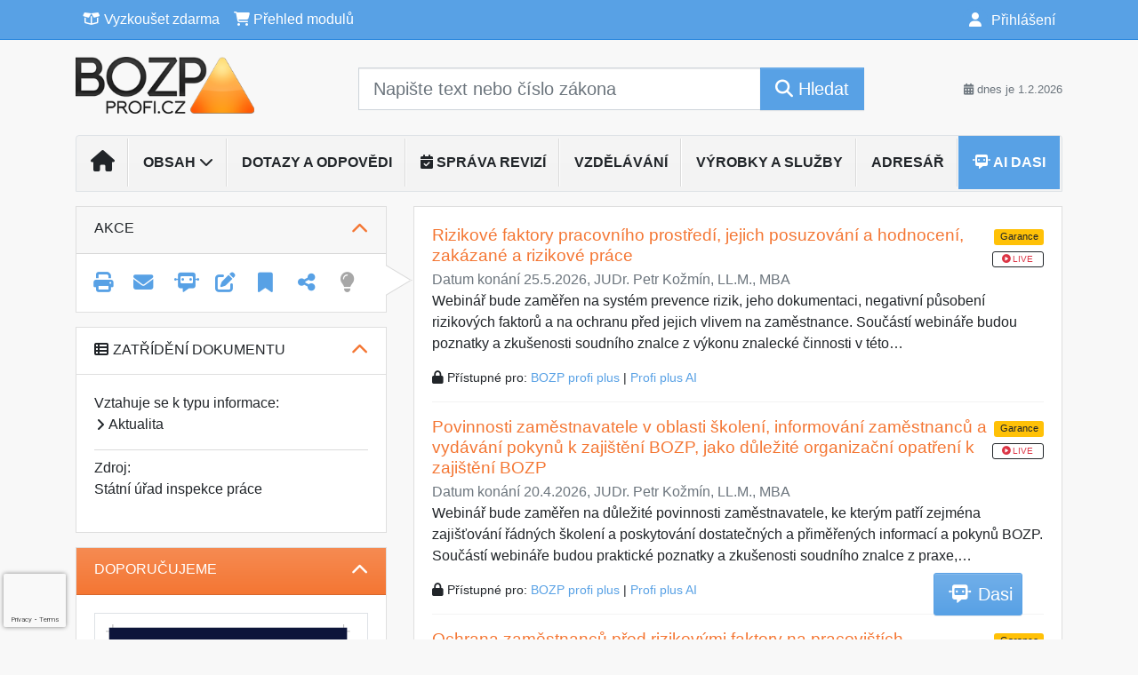

--- FILE ---
content_type: text/html; charset=ISO-8859-2
request_url: https://www.bozpprofi.cz/33/kontrolni-cinnost-suip-a-pracovni-urazovost-v-rijnu-2015-uniqueidgOkE4NvrWuOKaQDKuox_Z_CQWRGlCjo_nWMFnMN0Bqk/
body_size: 42395
content:
<!doctype html>
<html lang="cs-CZ">
  <head>
  		<!-- Google Tag Manager -->
<script>
window.dataLayer = window.dataLayer || [];
function gtag(){window.dataLayer.push(arguments);}
gtag('consent', 'default', {
	'analytics_storage': 'denied',
	'ad_storage': 'denied',
	'ad_user_data': 'denied',
	'ad_personalization': 'denied'
})
window.dataLayer.push({"config":{"ga4_general_id":"G-5S0SZWD26X"},"portal":{"portal_id":271,"portal_name":"BOZPprofi"},"session":{"wa":"WWW26I5 BP"},"document":{"uri":"dashcifcz:\/\/15\/19\/0\/419662","access_type":"free document","source_product":"rss_19"},"user":{"visitor":"Anonymous","reg":{"mmoffercount":""},"module":"ONLIBBPNONREG"},"product":[]});
(function(w,d,s,l,i){w[l]=w[l]||[];w[l].push({'gtm.start':
new Date().getTime(),event:'gtm.js'});var f=d.getElementsByTagName(s)[0],
j=d.createElement(s),dl=l!='dataLayer'?'&l='+l:'';j.async=true;j.src=
'https://www.googletagmanager.com/gtm.js?id='+i+dl;f.parentNode.insertBefore(j,f);
})(window,document,'script','dataLayer','GTM-M2VV3RB');
  window.isGtm = true; // CIF var
</script>
<!-- End Google Tag Manager -->
    <title>Kontrolní činnost SÚIP a pracovní úrazovost v říjnu 2015 | Články na témata bezpečnost práce, Legislativa a komentáře, Poradna BOZP, Ochrana zdraví při práci, Prevence rizik, Technicko-bezpečnostní rozbory činností, Školení a vzdělávání BOZP, Vzorová dokumentace BOZP</title>
    <meta charset="ISO-8859-2">
    <meta name="viewport" content="width=device-width, initial-scale=1, shrink-to-fit=no">
<link rel="canonical" href="https://www.bozpprofi.cz/33/kontrolni-cinnost-suip-a-pracovni-urazovost-v-rijnu-2015-uniqueidgOkE4NvrWuOKaQDKuox_Z_CQWRGlCjo_nWMFnMN0Bqk/" />
<meta name="robots" content="index,follow" />

<meta name="author" content="Verlag Dashöfer">
<meta name="copyright" content="Verlag Dashöfer">
<meta name="publisher" content="Verlag Dashöfer">
<meta name="description" content="Přehled pracovních úrazů evidovaných Státním úřadem inspekce práce za měsíc říjen 2015.">
<meta property="og:url" content="https://www.bozpprofi.cz/33/kontrolni-cinnost-suip-a-pracovni-urazovost-v-rijnu-2015-uniqueidgOkE4NvrWuOKaQDKuox_Z_CQWRGlCjo_nWMFnMN0Bqk/" />
<meta property="og:type" content="article" />
<meta property="og:title" content="Kontrolní činnost SÚIP a pracovní úrazovost v říjnu 2015 | BOZPprofi" />
<meta property="og:description" content="Přehled pracovních úrazů evidovaných Státním úřadem inspekce práce za měsíc říjen 2015." />
<meta property="og:image" content="https://image.dashofer.cz/gen3_bozpprofi/bozp_profi_logo_og_image.jpg" />
<meta property="og:image:width" content="1000" />
<meta property="og:image:height" content="600" />
<link rel="icon" href="/favicon.ico" type="image/x-icon" />
<link href="https://www.dashofer.cz/rss/?rss_channel=19" rel="alternate" type="application/rss+xml" title="RSS">
    <!-- Bootstrap CSS -->
<link rel="stylesheet" href="//image.dashofer.cz/styles/css/jqueryui/jquery-ui-1.12.1custom.min.css?browsercache=vnc5cesees6.2.5">
<link rel="stylesheet" href="//image.dashofer.cz/styles/css/jqueryui/jquery-ui-1.12.1custom.structure.min.css?browsercache=vnc5cesees6.2.5">
<link rel="stylesheet" href="//image.dashofer.cz/styles/css/jqueryui/jquery-ui-1.12.1custom.theme.min.css?browsercache=vnc5cesees6.2.5">

     
       
    <link rel="stylesheet" href="//image.dashofer.cz/styles/css/271_bootstrap4_onlib3_style.css?browsercache=vnc5cesees6.2.5">
 
		<link rel="stylesheet" href="//image.dashofer.cz/js/css/font-awesome-6/css/all.min.css?browsercache=vnc5cesees6.2.5"><script src='//image.dashofer.cz/js/jquery-3.3.1.min.js'></script>
<script src='//image.dashofer.cz/js/jquery.ui-1.12.1custom.min.js'></script>
<script src='//image.dashofer.cz/js/bootstrap.4.min.js?browsercache=vnc5ap26.2.5'></script>
<script src='//image.dashofer.cz/js/modernizr.4.min.js?browsercache=vnc5ap26.2.5'></script>
<script src="//image.dashofer.cz/js/min.js.phtml?js=offcanvas.bootstrap.js&amp;browsercache=vnc5ap26.2.5"></script>
<script>
			jQuery.fn.bootstrapModal = jQuery.fn.modal.noConflict();
		</script>
<script src="//image.dashofer.cz/js/min.js.phtml?js=jquery.autocomplete.1.2.js%2Cjquery.multiselect.js%2Cjquery.cookie.js%2Cjquery.cluetip.1.2.5.min.js%2Cjquery.simplemodal.js%2Cjquery.trunk8.js%2Cjquery.sticky-kit.min.js%2Cjquery.scrollto.min.js%2Cjquery.mask.js%2Cjquery.hoverIntent.js%2Ctexthighlighter.js%2Cgettext.js&amp;browsercache=vnc5ap26.2.5"></script>
<script src="//image.dashofer.cz/js/jquery.cluetip.1.2.5.min.js"></script>
<script src="//image.dashofer.cz/js/min.js.phtml?js=cif.basicfuncs.js%2Csearch.js%2Ccif.portalfx.js%2Ccif.prospectvalid.bootstrap.js%2Coffcanvas.js%2Cbootstrap-gallery.js%2Cif-b4-breakpoint.min.js&amp;browsercache=vnc5ap26.2.5"></script>
<script src="//image.dashofer.cz/js/min.js.phtml?js=cif.onload.js%2Ccif.forms.js&amp;browsercache=vnc5ap26.2.5" defer></script>
<script src="//image.dashofer.cz/js/min.js.phtml?js=cif.document.js&amp;browsercache=vnc5ap26.2.5"></script><script src="//image.dashofer.cz/js/ekko_lightbox.js?browsercache=vnc5ap26.2.5"></script><script>
var search_account_prospect_step2 = "/34/2/moje-udaje/";
var step_prospect = 0;
addCifString('lang', 'cz');addCifString('lang_iso_code', 'cs');addCifString('presentation_framework', 'bootstrap');addCifString('wa', 'WWW26I5 BP');addCifString('jquery_document_ready_external', '1');addCifString('hidecellimg', '<i class="fas fa-chevron-up"></i>');addCifString('portalsettingscookieexpire', '1');addCifString('showcellimg', '<i class="fas fa-chevron-down"></i>');addCifString('dutipcellrotationspeed', '16000');addCifString('js_prefix', '/');addCifString('portalimagespath', '//image.dashofer.cz/gen3_bozpprofi/');addCifString('systemlang', 'cz');addCifString('querylinkchar', '?');addCifString('viewlawpartlink', '/36/1/pravni-predpisy/');addCifString('lawlinkincluetip', '0');addCifString('msg_time_versions_disabled', 'Prohlížení časových verzí není dostupné');addCifString('onb_common_img_prefix', '//image.dashofer.cz/onb/common_pictograms/gen3_bozpprofi/');addCifString('loaderbig', '<div class="loader-big"><i class="fa-solid fa-spinner fa-spin fa-2x"></i></div>');addCifString('loadersmall', '<div class="loader-small"><i class="fa-solid fa-spinner fa-spin"></i></div>');addCifString('searchinputinfotext', 'Napište text nebo číslo zákona');addCifString('usernameinfotext', 'uživatelské jméno');addCifString('psswinfotext', 'osobní heslo');addCifString('serpbarelement', '');addCifString('serpbarelementoffset', '');addCifString('show_dom_element_zoom', '0');addCifString('zoom_button_position', '');addCifString('msg_modal_handler', 'zvětšit');addCifString('msg_close', 'Zavřít');addCifString('feedbackname', '');addCifString('feedbackmail', '');addCifString('msg_feedback_your_name', 'Vaše jméno');addCifString('msg_feedback_your_email', 'Váš e-mail');addCifString('msg_feedback_your_phone', 'Váš telefon');addCifString('clue_close_button_img', 'close_button.jpg');addCifString('lawlinkprefix', '/?');addCifString('closecluetip', 'zavřít');addCifString('msg_preview', 'Náhled');addCifString('msg_close', 'Zavřít');addCifString('msg_conjunction_of', 'z');addCifString('requireunlogin', '');addCifString('last_known_login', '');addCifString('enable_known_user_login_dialog_autoopen', '1');addCifString('badlogin', '0');addCifString('allowfeedbackbubble', '1');addCifString('issupportedbrowser', '');addCifString('isie8', '');addCifString('fdpopupdelay', '40000');addCifString('dataquestion_user_name', 'Jméno');addCifString('dataquestion_user_lastname', 'Příjmení');addCifString('msg_first_and_lastname', 'Jméno a příjmení');addCifString('showlogin', '');addCifString('step_prospect', '1');addCifString('search_account_prospect_step2', '');addCifString('filtered_select_input_placeholder', '');addCifString('query', '');addCifString('autocompleteOn', '1');addCifString('whisperer_mode', '2');addCifString('force_jquery_autocomplete_version', '1.2');addCifString('icon_search', '<i class="fa-solid fa-search "></i>');addCifString('icon_file_text_o', '<i class="fa-solid fa-copy "></i>');addCifString('user-tie', '<i class="fa-solid fa-user-tie "></i>');addCifString('disablefeedbacksound', '');addCifString('enable_fulsoft_leg_doc_mode', '');addCifString('shorten_title_element', '#documentHeading h1');addCifString('showreport', '');addCifString('search_monitor_help_page', '/34/9/1/');addCifString('msg_delete', 'Smazat');addCifString('msg_really_delete', 'Opravdu smazat?');addCifString('msg_choose', 'vyberte');addCifString('srch_in_doc_not_found', 'výraz nenalezen');addCifString('msg_understand', 'OK');addCifString('reg_ok_button', 'OK');addCifString('enable_contact_prospect', '1');addCifString('passwords_are_not_same', 'Zadaná hesla si neodpovídají.');addCifString('enable_opening_menu_tracking', '1');addCifString('msg_video_connection_error', 'Omlouváme se, přehrávač se nepodařilo načíst. Pokud obtíže přetrvávají, kontaktujte nás prosím na info@dashofer.cz.');addCifString('disable_jasny_bootstrap', '1');addCifString('display_query_in_serpbar', 'mobile');addCifString('icon_check', '<i class="fa-solid fa-check "></i>');addCifString('msg_thank_you_for_your_comment', 'Děkujeme za Váš komentář.');addCifString('admin_favouritedoc_cell_title', 'Oblíbené dokumenty');addCifString('msg_document_removed_to_fav', 'Dokument č. %link% byl odebrán z oblíbených.');addCifString('msg_document_added_to_fav', 'Dokument č. %link% byl přidán do oblíbených.');addCifString('filter_items_in_url_param', '1');addCifString('msg_not_remind_button', 'Nepřipomínat');addCifString('msg_remind_button', 'Připomenout');
</script>

<script type="text/javascript" src="//image.dashofer.cz/js/dasi_tool.js?browsercache=vnc5ap26.2.5"></script>
<script type="text/javascript" src="//image.dashofer.cz/js/min.js.phtml?js=bootstrap-datepicker.js&amp;browsercache=vnc5ap26.2.5"></script>
<script>


</script>
 
  </head>
  <body>
		<!-- Google Tag Manager (noscript) -->
<noscript><iframe src="https://www.googletagmanager.com/ns.html?id=GTM-M2VV3RB"
height="0" width="0" style="display:none;visibility:hidden"></iframe></noscript>
<!-- End Google Tag Manager (noscript) -->
    <div class="container-fluid p-0 mb-0">
            	<nav id="topBarSM" class="navbar navbar-expand-xs fixed-top no-gutters p-0 d-lg-none d-xl-none px-0 py-1 d-print-none" role="navigation">
    		<div class="container">
    			<a class="navbar-brand" href="/">
				    <img id="topLogoXs" src="//image.dashofer.cz/gen3_bozpprofi/logo-xs-271.svg?browsercache=vnc5nesnezi6.2.5" alt="Články na témata bezpečnost práce, Legislativa a komentáře, Poradna BOZP, Ochrana zdraví při práci, Prevence rizik, Technicko-bezpečnostní rozbory činností, Školení a vzdělávání BOZP, Vzorová dokumentace BOZP">
				 </a>
		         <ul class="nav navbar-nav">
				 <li class="nav-item">
		            	<a id="offcanvas-content-tree" class="navbar-toggle nav-link text-dark">
		            		<i class="fa-light fa-folder-tree icon"></i>		            		<div class="text-lowercase">Obsah</div>
		            	</a>
		            </li>
				 <li class="nav-item">
		            	<a id="menu-search" class="navbar-toggle nav-link text-dark">
							<i class="fa-light fa-search icon"></i>		            		<div class="text-lowercase">HLEDAT</div>
		            	</a>
		            </li>
		            <li class="nav-item">
		            	<a id="menu-login" class="nav-link text-dark">
												            		<i class="fa-light fa-user icon"></i>		            		<div class="text-lowercase">PŘIHLÁSIT</div>
		            	</a>
		            </li>
		            <li class="nav-item">
		            	  <a id="hamburger" class="navbar-toggle nav-link text-dark">
		            		<div id="nav-icon1">
							  <span></span>
							  <span></span>
							  <span></span>
							</div>
		            		<div class="text-lowercase">menu</div>
		            	</a>
		            </li>
		         </ul>
    		</div>
    	</nav>
    		<!-- <div id="topBarSMcontext" class="fixed-top py-3 d-lg-none d-xl-none">
  			<div class="container">
          <div class="alert alert-rounded alert-warning m-0" role="alert">
            Tato akce je dostupná pouze pro přihlášené uživatele.          </div>
  			</div>
  		</div>
			-->
	<nav id="topBar" class="navbar navbar-expand-lg fixed-top no-gutters p-0 d-none d-lg-block d-lg-block d-xl-block d-print-none" role="navigation">
  <div class="container">
    <div class="collapse navbar-collapse" id="exCollapsingNavbar">
      <ul class="nav navbar-nav">
        <li class="nav-item">
        <a href="/vyzkouset/" class="nav-link text-white"><i class="fa-regular fa-box-open "></i> Vyzkoušet zdarma</a></li><li class="nav-item"><a href="/predplatne/" class="nav-link text-white"><i class="fa-solid fa-shopping-cart "></i> Přehled modulů</a>
        </li>
      </ul>
      <ul class="nav navbar-nav flex-row justify-content-between ml-auto"><li class="dropdown order-1"><a href="#" id="topBarLogin" data-toggle="dropdown" class="nav-link text-white" title="Přihlášení / registrace zdarma"><i class="fa-solid fa-user "></i>&nbsp;Přihlášení</a><ul class="dropdown-menu dropdown-menu-right drop-menu-login mt-2 animated fadeIn"><li class="pt-3 px-3"><ul class="nav nav-tabs nav-tabs-rounded mb-3" id="LoginTabs" role="tablist"><li class="nav-item"><a class="nav-link active text-dark" id="login-tab" data-toggle="tab" href="#login" role="tab" aria-controls="login" aria-selected="true">Přihlášení</a></li><li class="nav-item"><a class="nav-link text-dark" id="reg-tab" data-toggle="tab" href="#registration" role="tab" aria-controls="registration" aria-selected="false">Registrovat zdarma</a></li></ul><div class="tab-content" id="LoginTabsContent"><!-- login tab begin --><div class="tab-pane show active" id="login" role="tabpanel" aria-labelledby="login"><div class="alert alert-danger alert-rounded animated shake d-none" role="alert"><i class="fa-solid fa-lock "></i>Pro plné využití funkcí portálu se prosím přihlaste.</div><form class="cif-form" method="post"><div style="display:none;">Input:<noscript><input type="hidden" name="javascript" value="off" /></noscript><input name="i_am_vd_guard" type="text" value=""/><input name="fname" rel="fname1" type="hidden" value="nothing" /><input name="lname" type="hidden" value="value" /><script type="text/javascript">
 var fnameInput = document.querySelectorAll('[rel="fname1"]');
 if(fnameInput.length > 0){for(var i = 0; i < fnameInput.length; i++){fnameInput[i].value='thing';}}
</script></div><input name="formguid" type="hidden" value="7b4052bd9657cc28009c6cd27073ff06" />
<div class="form-group">
<div class="form-control-icon"><input type="text" name="username"  class="form-control pl-4" required placeholder="uživatelské jméno"><span class="input-group-addon"><i class="fa-solid fa-user "></i></span></div><div class="invalid-feedback" style="display: none;" data-for="username"> </div></div><div class="form-group">
<div class="form-control-icon"><input type="password" name="userpass"  class="form-control pl-4" required placeholder="osobní heslo" data-no-trim="true"><span class="reveal-password-trigger" title="Zobrazit vložené heslo"><i class="fa-solid fa-eye "></i></span><span class="input-group-addon"><i class="fa-solid fa-lock "></i></span></div><div class="invalid-feedback" style="display: none;" data-for="userpass"> </div></div><input type="hidden" name="rememberunask"  value="1"><div class="form-group">
<div class="custom-control  custom-checkbox"><input type="checkbox" name="rememberun" id="rememberun"  class="custom-control-input"><label class="custom-control-label" for="rememberun">Zapamatovat</label></div></div><a class="text-dark" href="/34/28/nastaveni-osobniho-hesla/?backurl=https%3A%2F%2Fwww.bozpprofi.cz%2F33%2Fkontrolni-cinnost-suip-a-pracovni-urazovost-v-rijnu-2015-uniqueidgOkE4NvrWuOKaQDKuox_Z_CQWRGlCjo_nWMFnMN0Bqk%2F">
          <p>
            <small>Zapomněl(a) jste své osobní heslo?</small>
            <br>
            <small>Neznáte své přístupové údaje?</small>
          </p>
        </a><div class="form-group">
<button type="submit"  class="btn btn-rounded btn-secondary btn-block">Přihlásit</button></div></form>
</div><!-- login tab end --><!-- registration tab begin --><div class="tab-pane" id="registration" role="tabpanel" aria-labelledby="registration"><p>Bezplatný odběr e-mailových novin</p><form id="enlprospect" class="cif-form cif-form-ajax" method="post"><div style="display:none;">Input:<noscript><input type="hidden" name="javascript" value="off" /></noscript><input name="i_am_vd_guard" type="text" value=""/><input name="fname" rel="fname2" type="hidden" value="nothing" /><input name="lname" type="hidden" value="value" /><script type="text/javascript">
 var fnameInput = document.querySelectorAll('[rel="fname2"]');
 if(fnameInput.length > 0){for(var i = 0; i < fnameInput.length; i++){fnameInput[i].value='thing';}}
</script></div><input name="formguid" type="hidden" value="4fef53a572c867df86508e0a6ac98f25" />
<div class="form-group">
<div class="form-control-icon"><input type="text" name="prospectname"  class="form-control pl-4" required placeholder="Jméno a příjmení" pattern=".* .*"><span class="input-group-addon"><i class="fa-solid fa-user "></i></span></div><div class="invalid-feedback" style="display: none;" data-for="prospectname" data-required-invalid="Jméno a příjmení není správně vyplněno." data-pattern-invalid="Jméno a příjmení není správně vyplněno."> </div></div><div class="form-group">
<div class="form-control-icon"><input type="email" name="pemail"  class="form-control pl-4" data-custom-validation-function="emailExistsValidation" required placeholder="E-mail" pattern="^[A-Za-z0-9!#$%&amp;*+=?_\{\|\}~\-]+(\.[A-Za-z0-9!#$%&amp;*+=?_\{\|\}~\-]+)*@(([A-Za-z0-9]([A-Za-z0-9\-]{0,61}[A-Za-z0-9])?)\.)+[A-Za-z]{2,63}$"><span class="input-group-addon"><i class="fa-solid fa-at "></i></span></div><div class="invalid-feedback" style="display: none;" data-for="pemail" data-required-invalid="E-mail nesmí být prázdný." data-pattern-invalid="Chybný formát e-mailové adresy." data-custom-invalid="Tento e-mail je již u nás registrovaný. Přihlaste se prosím."> </div></div><div class="form-group">
<div class="form-control-icon"><input type="text" name="ptel"  class="form-control pl-4" required placeholder="Telefon" pattern="^\+?[0-9]{1}[0-9 ]{2,16}[0-9]{1}$"><span class="input-group-addon"><i class="fa-solid fa-phone "></i></span></div><div class="invalid-feedback" style="display: none;" data-for="ptel" data-pattern-invalid="Chybný formát telefonního čísla. Telefon zadávejte bez mezinárodní předvolby."> </div></div><script>
        var disallowedRegSubmit=0;
        jQuery(function(){
          jQuery('#GDPRAgreeCheckbox1').change(function(){
            if(jQuery(this).prop('checked')) jQuery('#GDPRAgreeDiv1').removeClass('is-invalid');
          });
          jQuery('#GDPRAgreeCheckbox1').parents('form').each(function(){
            jQuery(this).bind('submit',function(e){
              disallowedRegSubmit=0;
              if(!jQuery('#GDPRAgreeCheckbox1').prop('checked')){
                if (typeof portalAlert!='undefined'){
                  portalAlert('Bez zpracování Vašich osobních údajů bohužel není možné e-mailové noviny zasílat. Informace v nich obsažené však můžete získat zakoupením předplatného některého z našich produktů.','OK');
                }else{
                  alert('Bez zpracování Vašich osobních údajů bohužel není možné e-mailové noviny zasílat. Informace v nich obsažené však můžete získat zakoupením předplatného některého z našich produktů.');
                }
                jQuery('#GDPRAgreeDiv1').addClass('is-invalid');
                e.preventDefault();
                disallowedRegSubmit=1;
                return false;
              }
              return true;
            });
//            var handlers = jQuery(this).data('events')['submit'];
            var handlers = jQuery._data(this,'events')['submit'];
            var handler = handlers.pop();
            handlers.splice(0, 0, handler);
          });
        });
        </script>
<div id="GDPRAgreeDiv1" class="order-conditions-block gdpr-agree-div small form-check"><input type="hidden" name="GDPRAgreeType" value="portal_prospect"><input type="hidden" name="GDPRAgreeRelation" value=""><input type="checkbox" required="required"  id="GDPRAgreeCheckbox1" name="GDPRAgreeCheckbox" class="GDPRAgreeCheckbox form-check-input"><label class="form-check-label" for="GDPRAgreeCheckbox1">Souhlasím s <a class="cond-gdpr modal-trigger" href="#" title="Podmínky zpracování osobních údajů" data-toggle="modal" data-target="#ajax-modal" data-ajax-modal="gdpr">podmínkami zpracování osobních údajů</a></label></div><div class="form-group">
<button type="submit"  class="btn btn-rounded btn-secondary btn-block"><i class="fa-solid fa-spinner  fa-spin hidden" title="loading"></i>Registrovat zdarma</button></div><div class="text-center reg-link-prospect-tabs"><a href="/registrace/">Více informací</a></div>
          <div class="alert alert-rounded alert-success prospect-reg-form-info" style="display: none;">
            <p>Registrace proběhla úspěšně. Přihlašovací údaje jsme Vám zaslali na e-mail.</p>
          </div>
          <div class="alert alert-rounded alert-danger prospect-reg-form-info-error" style="display: none;">
            <p>Omlouváme se, ale registraci se nepodařilo založit. Zkuste prosím odeslat formulář později.</p>
          </div>
          <div class="prospect-reg-form-conditions" title="Podmínky registrace" style="display: none;">
            Sdělené údaje mohou být použity k marketingovému výzkumu, reklamě a navázání obchodů v souladu s § 7 zákona č. 480/2004 Sb. pro stávající i budoucí produkty, popř. služby nebo jiná média ve skupině Verlag Dashöfer. Údaje budou použity výhradně skupinou Verlag Dashöfer a nebudou poskytnuty třetím osobám. Vaše data můžete nechat kdykoliv změnit nebo vymazat.
          </div></form>
<script>
                            jQuery(document).ready(function(){
                              ProspectOnSubmit();
                            });
                          </script></div><!-- registration tab end --></div><div class="text-right"><span id="topBarLoginCloseHandle"><i class="fa-solid fa-chevron-up "></i></span></div></li></ul></li></ul><!-- not logged -->
   </div>
 </div>
</nav>
    			<header class="row no-gutters">
				<div class="col d-none d-lg-block d-lg-block d-xl-block d-print-block">
					<div class="container">
						<div class="row align-items-center">
							<div class="col-3 py-3 top-logo-container">
							<h2><a href="/">                   
                    <img id="topLogo" src="//image.dashofer.cz/gen3_bozpprofi/logo-271.svg?browsercache=vnc5nesnezi6.2.5" alt="Články na témata bezpečnost práce, Legislativa a komentáře, Poradna BOZP, Ochrana zdraví při práci, Prevence rizik, Technicko-bezpečnostní rozbory činností, Školení a vzdělávání BOZP, Vzorová dokumentace BOZP"/>
                    </a></h2>							</div>
							<div class="col-7 col-md-7 py-3 px-xl-5 d-print-none">
								<form  action="/" name="srchform" onsubmit="if(srchform.query.value==''||srchform.query.value==' '||srchform.query.value=='Napište text nebo číslo zákona'){portalAlert('Zadejte prosím text, který chcete vyhledat.', 'OK');return false;}else{return true;}" accept-charset="utf-8"><input type="hidden" name="sekce" value="32"><div class="form-row"><div class="col"><label class="sr-only" for="search-input-main"></label><div class="input-group input-group-searchbox text-center  input-group-lg"><input  id="search-input-main" type="text" class="form-control search_input" name="query" value="" title="" placeholder="Napište text nebo číslo zákona" required><span class="input-group-append"><button class="btn btn-primary btn-search" type="submit" title="Hledat"><i class="fa-solid fa-search "></i>&nbsp;Hledat</button></span></div></div></div></form>							</div>
							<div class="col d-none d-lg-block d-lg-block d-xl-block py-3 text-right d-print-none">
								<small class="text-muted text-nowrap"><i class="fa-solid fa-calendar-alt "></i> dnes je  1.2.2026</small>
							</div>
						</div>
					</div>
				</div>
        <hr class="d-none d-print-block" style="width: 100%; color: black; height: 1px; background-color:black;" />
			</header>
      
			<div class="modal fade" id="workflowdialog" tabindex="-1" role="dialog" aria-labelledby="workflowdialog" aria-hidden="true">
  <div class="modal-dialog modal-lg" role="document">
    <div class="modal-content">
      <div class="modal-header">
        <h5 class="modal-title" id="workflow-dialog">Etapy prací</h5>
        <button type="button" class="close" data-dismiss="modal" aria-label="Close">
          <span aria-hidden="true">&times;</span>
        </button>
      </div>
      <div class="modal-body">
        <div id="workflowcont" class="workflow-navigation">
                  </div>
      </div>
    </div>
  </div>
</div>			<div class="row no-gutters d-none d-lg-block d-lg-block d-xl-block d-print-none" id="menuBar">
    		<div class="col">
    		<div class="container">
					<div class="row">
						<div class="col">
							<nav id="opening" class="navbar navbar-expand-lg px-0 bg-light bg-gradient-light border border-top rounded-top">
							  <div class="collapse navbar-collapse">
									<ul class="navbar-nav mr-auto">
									<li class="nav-item"><a title="Na úvodní stránku" class="nav-link" href="/"><i class="fa-solid fa-home "></i></a></li>
<li class="nav-item dropdown">
<a title="Zobrazit témata portálu" data-toggle="dropdown" class="nav-link" href="#" id="menuBarTopic">Obsah <i class="fa-solid fa-chevron-down "></i></a><ul class="dropdown-menu dropdown-menu-opening mt-0 animated fadeIn" role="menu"  id="menuBarTopicDropdown">
<li><div class="container-fluid"><div class="row"><div class="col-3 mb-3 topic_vd"><h6 class="m-0 p-2 filter-box-title"><a href="/32/vyhledavani/?filters=topic_vd:aktualni_informace">Aktuální informace a novinky</a></h6><ul class="px-2"><li><a title="Aktuální informace a novinky" href="/32/vyhledavani/?filters=topic_vd:aktualni_informace-aktualni_informace">Aktuální informace a novinky</a></li><li><a title="Předpisy a normy" href="/32/vyhledavani/?filters=topic_vd:aktualni_informace-predpisy_a_normy">Předpisy a normy</a></li><li><a title="Instutituce a sdružení" href="/32/vyhledavani/?filters=topic_vd:aktualni_informace-instutituce_a_sdruzeni">Instutituce a sdružení</a></li><li><a title="Události" href="/32/vyhledavani/?filters=topic_vd:aktualni_informace-udalosti">Události</a></li><li><a title="Nabídky zaměstnání" href="/32/vyhledavani/?filters=topic_vd:aktualni_informace-nabidky_zamestnani">Nabídky zaměstnání</a></li></ul></div><div class="col-3 mb-3 topic_vd"><h6 class="m-0 p-2 filter-box-title"><a href="/32/vyhledavani/?filters=topic_vd:predpisy_bozp_a_po">Předpisy BOZP a PO</a></h6><ul class="px-2"><li><a title="Evropské předpisy" href="/32/vyhledavani/?filters=topic_vd:predpisy_bozp_a_po-evropske_predpisy">Evropské předpisy</a></li><li><a title="Právní předpisy ČR" href="/32/vyhledavani/?filters=topic_vd:predpisy_bozp_a_po-pravni_predpisy_cr">Právní předpisy ČR</a></li><li><a title="Normy vztahující se k oblasti BOZP" href="/32/vyhledavani/?filters=topic_vd:predpisy_bozp_a_po-normy_vztahujici_se_k_oblasti_bozp">Normy vztahující se k ...</a></li><li><a title="Judikatura" href="/32/vyhledavani/?filters=topic_vd:predpisy_bozp_a_po-judikatura">Judikatura</a></li><li><a title="Vnitřní předpisy BOZP" href="/32/vyhledavani/?filters=topic_vd:predpisy_bozp_a_po-vnitrni_predpisy_bozp">Vnitřní předpisy BOZP</a></li></ul></div><div class="col-3 mb-3 topic_vd"><h6 class="m-0 p-2 filter-box-title"><a href="/32/vyhledavani/?filters=topic_vd:bozp_vseobecne">BOZP všeobecně</a></h6><ul class="px-2"><li><a title="BOZP všeobecně" href="/32/vyhledavani/?filters=topic_vd:bozp_vseobecne-bozp_vseobecne">BOZP všeobecně</a></li><li><a title="Povinnosti zaměstnavatelů" href="/32/vyhledavani/?filters=topic_vd:bozp_vseobecne-povinnosti_zamestnavatelu">Povinnosti zaměstnavatelů</a></li><li><a title="Povinnosti zaměstnanců" href="/32/vyhledavani/?filters=topic_vd:bozp_vseobecne-povinnosti_zamestnancu">Povinnosti zaměstnanců</a></li><li><a title="Povinnosti OSVČ" href="/32/vyhledavani/?filters=topic_vd:bozp_vseobecne-povinnosti_osvc">Povinnosti OSVČ</a></li><li><a title="BOZP při specifickém pracovním zapojení" href="/32/vyhledavani/?filters=topic_vd:bozp_vseobecne-bozp_pri_specifickem_pracovnim_zapojeni">BOZP při specifickém ...</a></li><li><a title="BOZP při homeoffice - práce na dálku" href="/32/vyhledavani/?filters=topic_vd:bozp_vseobecne-bozp_pri_homeoffice_prace_na_dalku">BOZP při homeoffice - ...</a></li><li><a title="Pověření osob a jejich povinnosti" href="/32/vyhledavani/?filters=topic_vd:bozp_vseobecne-povereni_osob_a_jejich_povinnosti">Pověření osob a jejich ...</a></li><li><a title="Požadavky na pracoviště a na pracovní prostředí" href="/32/vyhledavani/?filters=topic_vd:bozp_vseobecne-pozadavky_na_pracoviste_a_na_pracovni_prostredi">Požadavky na pracoviště a ...</a></li><li><a title="Osamocený zaměstnanec" href="/32/vyhledavani/?filters=topic_vd:bozp_vseobecne-osamoceny_zamestnanec">Osamocený zaměstnanec</a></li><li><a title="Předání pracoviště" href="/32/vyhledavani/?filters=topic_vd:bozp_vseobecne-predani_pracoviste">Předání pracoviště</a></li></ul></div><div class="col-3 mb-3 topic_vd"><h6 class="m-0 p-2 filter-box-title"><a href="/32/vyhledavani/?filters=topic_vd:ochrana_zdravi">Ochrana zdraví</a></h6><ul class="px-2"><li><a title="Ochrana zdraví" href="/32/vyhledavani/?filters=topic_vd:ochrana_zdravi-ochrana_zdravi">Ochrana zdraví</a></li><li><a title="Programy ochrany zdraví na pracovišti" href="/32/vyhledavani/?filters=topic_vd:ochrana_zdravi-programy_ochrany_zdravi_na_pracovisti">Programy ochrany zdraví ...</a></li><li><a title="Hygiena práce" href="/32/vyhledavani/?filters=topic_vd:ochrana_zdravi-hygiena_prace">Hygiena práce</a></li><li><a title="Rizikové faktory pracovního prostředí" href="/32/vyhledavani/?filters=topic_vd:ochrana_zdravi-rizikove_faktory_pracovniho_prostredi">Rizikové faktory ...</a></li><li><a title="Profesní rizika" href="/32/vyhledavani/?filters=topic_vd:ochrana_zdravi-profesni_rizika">Profesní rizika</a></li><li><a title="Kategorizace prací" href="/32/vyhledavani/?filters=topic_vd:ochrana_zdravi-kategorizace_praci">Kategorizace prací</a></li><li><a title="Ergonomie" href="/32/vyhledavani/?filters=topic_vd:ochrana_zdravi-ergonomie">Ergonomie</a></li><li><a title="Nemoci z povolání" href="/32/vyhledavani/?filters=topic_vd:ochrana_zdravi-nemoci_z_povolani">Nemoci z povolání</a></li></ul></div><div class="col-3 mb-3 topic_vd"><h6 class="m-0 p-2 filter-box-title"><a href="/32/vyhledavani/?filters=topic_vd:pracovnelekarska_pece">Pracovnělékařská péče</a></h6><ul class="px-2"><li><a title="Pracovnělékařská péče" href="/32/vyhledavani/?filters=topic_vd:pracovnelekarska_pece-pracovnelekarska_pece">Pracovnělékařská péče</a></li><li><a title="Předpisy k PLS" href="/32/vyhledavani/?filters=topic_vd:pracovnelekarska_pece-predpisy_k_pls">Předpisy k PLS</a></li><li><a title="Pracovnělékařské služby" href="/32/vyhledavani/?filters=topic_vd:pracovnelekarska_pece-pracovnelekarske_sluzby">Pracovnělékařské služby</a></li><li><a title="Lékařské prohlídky související s prací" href="/32/vyhledavani/?filters=topic_vd:pracovnelekarska_pece-lekarske_prohlidky_souvisejici_s_praci">Lékařské prohlídky ...</a></li><li><a title="Dozor nad pracovnělékařskými službami" href="/32/vyhledavani/?filters=topic_vd:pracovnelekarska_pece-dozor_nad_pracovnelekarskymi_sluzbami">Dozor nad ...</a></li><li><a title="Posuzování zdravotní způsobilosti" href="/32/vyhledavani/?filters=topic_vd:pracovnelekarska_pece-posuzovani_zdravotni_zpusobilosti">Posuzování zdravotní ...</a></li><li><a title="Pracovněprávní návaznosti PLS posudku" href="/32/vyhledavani/?filters=topic_vd:pracovnelekarska_pece-pracovnepravni_navaznosti_pls_posudku">Pracovněprávní návaznosti ...</a></li></ul></div><div class="col-3 mb-3 topic_vd"><h6 class="m-0 p-2 filter-box-title"><a href="/32/vyhledavani/?filters=topic_vd:dozor_a_sankce">Dozor a sankce</a></h6><ul class="px-2"><li><a title="Dozor a sankce" href="/32/vyhledavani/?filters=topic_vd:dozor_a_sankce-dozor_a_sankce">Dozor a sankce</a></li><li><a title="SÚIP" href="/32/vyhledavani/?filters=topic_vd:dozor_a_sankce-suip">SÚIP</a></li><li><a title="Dozor nad ochranou zdraví" href="/32/vyhledavani/?filters=topic_vd:dozor_a_sankce-dozor_nad_ochranou_zdravi">Dozor nad ochranou zdraví</a></li><li><a title="Dozor nad PO" href="/32/vyhledavani/?filters=topic_vd:dozor_a_sankce-dozor_nad_po">Dozor nad PO</a></li><li><a title="Odbory a BOZP" href="/32/vyhledavani/?filters=topic_vd:dozor_a_sankce-odbory_a_bozp">Odbory a BOZP</a></li></ul></div><div class="col-3 mb-3 topic_vd"><h6 class="m-0 p-2 filter-box-title"><a href="/32/vyhledavani/?filters=topic_vd:rizeni_a_management_bozp">Řízení a management BOZP</a></h6><ul class="px-2"><li><a title="Řízení a management BOZP" href="/32/vyhledavani/?filters=topic_vd:rizeni_a_management_bozp-rizeni_a_management_bozp">Řízení a management BOZP</a></li><li><a title="Systémy managementu BOZP" href="/32/vyhledavani/?filters=topic_vd:rizeni_a_management_bozp-systemy_managementu_bozp">Systémy managementu BOZP</a></li><li><a title="Kultura bezpečnosti" href="/32/vyhledavani/?filters=topic_vd:rizeni_a_management_bozp-kultura_bezpecnosti">Kultura bezpečnosti</a></li><li><a title="Lidský faktor" href="/32/vyhledavani/?filters=topic_vd:rizeni_a_management_bozp-lidsky_faktor">Lidský faktor</a></li><li><a title="Leadership" href="/32/vyhledavani/?filters=topic_vd:rizeni_a_management_bozp-leadership">Leadership</a></li></ul></div><div class="col-3 mb-3 topic_vd"><h6 class="m-0 p-2 filter-box-title"><a href="/32/vyhledavani/?filters=topic_vd:technicka_zarizeni">Technická zařízení</a></h6><ul class="px-2"><li><a title="Technická zařízení" href="/32/vyhledavani/?filters=topic_vd:technicka_zarizeni-technicka_zarizeni">Technická zařízení</a></li><li><a title="Technická zařízení obecně" href="/32/vyhledavani/?filters=topic_vd:technicka_zarizeni-technicka_zarizeni_obecne">Technická zařízení obecně</a></li><li><a title="VTZ elektrická" href="/32/vyhledavani/?filters=topic_vd:technicka_zarizeni-vtz_elektricka">VTZ elektrická</a></li><li><a title="VTZ plynová" href="/32/vyhledavani/?filters=topic_vd:technicka_zarizeni-vtz_plynova">VTZ plynová</a></li><li><a title="VTZ tlaková" href="/32/vyhledavani/?filters=topic_vd:technicka_zarizeni-vtz_tlakova">VTZ tlaková</a></li><li><a title="VTZ zdvihací" href="/32/vyhledavani/?filters=topic_vd:technicka_zarizeni-vtz_zdvihaci">VTZ zdvihací</a></li><li><a title="Stroje a zařízení" href="/32/vyhledavani/?filters=topic_vd:technicka_zarizeni-stroje_a_zarizeni">Stroje a zařízení</a></li></ul></div><div class="col-3 mb-3 topic_vd"><h6 class="m-0 p-2 filter-box-title"><a href="/32/vyhledavani/?filters=topic_vd:skoleni">Školení</a></h6><ul class="px-2"><li><a title="Školení" href="/32/vyhledavani/?filters=topic_vd:skoleni-skoleni">Školení</a></li><li><a title="Druhy školení" href="/32/vyhledavani/?filters=topic_vd:skoleni-druhy_skoleni">Druhy školení</a></li><li><a title="Osnovy školení" href="/32/vyhledavani/?filters=topic_vd:skoleni-osnovy_skoleni">Osnovy školení</a></li><li><a title="Školitelé (kvalifikace, odbornost)" href="/32/vyhledavani/?filters=topic_vd:skoleni-skolitele_kvalifikace_odbornost">Školitelé (kvalifikace, ...</a></li><li><a title="Dokumentace o školení" href="/32/vyhledavani/?filters=topic_vd:skoleni-dokumentace_o_skoleni">Dokumentace o školení</a></li></ul></div><div class="col-3 mb-3 topic_vd"><h6 class="m-0 p-2 filter-box-title"><a href="/32/vyhledavani/?filters=topic_vd:prevence_rizik">Prevence rizik</a></h6><ul class="px-2"><li><a title="Prevence rizik" href="/32/vyhledavani/?filters=topic_vd:prevence_rizik-prevence_rizik">Prevence rizik</a></li><li><a title="Prevence rizik obecně" href="/32/vyhledavani/?filters=topic_vd:prevence_rizik-prevence_rizik_obecne">Prevence rizik obecně</a></li><li><a title="Opatření pro zajištění BOZP" href="/32/vyhledavani/?filters=topic_vd:prevence_rizik-opatreni_pro_zajisteni_bozp">Opatření pro zajištění BOZP</a></li><li><a title="Mimořádné události" href="/32/vyhledavani/?filters=topic_vd:prevence_rizik-mimoradne_udalosti">Mimořádné události</a></li><li><a title="Alkohol a návykové látky" href="/32/vyhledavani/?filters=topic_vd:prevence_rizik-alkohol_a_navykove_latky">Alkohol a návykové látky</a></li><li><a title="Úrazy" href="/32/vyhledavani/?filters=topic_vd:prevence_rizik-urazy">Úrazy</a></li></ul></div><div class="col-3 mb-3 topic_vd"><h6 class="m-0 p-2 filter-box-title"><a href="/32/vyhledavani/?filters=topic_vd:odborna_zpusobilost">Odborná způsobilost</a></h6><ul class="px-2"><li><a title="Odborná způsobilost" href="/32/vyhledavani/?filters=topic_vd:odborna_zpusobilost-odborna_zpusobilost">Odborná způsobilost</a></li><li><a title="OZO v prevenci rizik" href="/32/vyhledavani/?filters=topic_vd:odborna_zpusobilost-ozo_v_prevenci_rizik">OZO v prevenci rizik</a></li><li><a title="Koordinátor BOZP" href="/32/vyhledavani/?filters=topic_vd:odborna_zpusobilost-koordinator_bozp">Koordinátor BOZP</a></li><li><a title="Odborná způsobilost v PO" href="/32/vyhledavani/?filters=topic_vd:odborna_zpusobilost-odborna_zpusobilost_v_po">Odborná způsobilost v PO</a></li><li><a title="Koordinátor BOZP na staveništi" href="/32/vyhledavani/?filters=topic_vd:odborna_zpusobilost-koordinator_bozp_na_stavenisti">Koordinátor BOZP na ...</a></li><li><a title="Odborná způsobilost v ochraně zdraví" href="/32/vyhledavani/?filters=topic_vd:odborna_zpusobilost-odborna_zpusobilost_v_ochrane_zdravi">Odborná způsobilost v ...</a></li><li><a title="Revizní technici VTZ" href="/32/vyhledavani/?filters=topic_vd:odborna_zpusobilost-revizni_technici_vtz">Revizní technici VTZ</a></li><li><a title="Osoby odpovědné za VTZ" href="/32/vyhledavani/?filters=topic_vd:odborna_zpusobilost-osoby_odpovedne_za_vtz">Osoby odpovědné za VTZ</a></li><li><a title="Další odborné způsobilosti" href="/32/vyhledavani/?filters=topic_vd:odborna_zpusobilost-dalsi_odborne_zpusobilosti">Další odborné způsobilosti</a></li></ul></div><div class="col-3 mb-3 topic_vd"><h6 class="m-0 p-2 filter-box-title"><a href="/32/vyhledavani/?filters=topic_vd:pozarni_ochrana">Požární ochrana</a></h6><ul class="px-2"><li><a title="Požární ochrana" href="/32/vyhledavani/?filters=topic_vd:pozarni_ochrana-pozarni_ochrana">Požární ochrana</a></li><li><a title="Začleňování do kategorie PN" href="/32/vyhledavani/?filters=topic_vd:pozarni_ochrana-zaclenovani_do_kategorie_pn">Začleňování do kategorie PN</a></li><li><a title="Organizace PO, dokumentace PO" href="/32/vyhledavani/?filters=topic_vd:pozarni_ochrana-organizace_po_dokumentace_po">Organizace PO, ...</a></li><li><a title="Školení a odborná příprava PO" href="/32/vyhledavani/?filters=topic_vd:pozarni_ochrana-skoleni_a_odborna_priprava_po">Školení a odborná ...</a></li><li><a title="Požární bezpečnost staveb" href="/32/vyhledavani/?filters=topic_vd:pozarni_ochrana-pozarni_bezpecnost_staveb">Požární bezpečnost staveb</a></li><li><a title="Další podmínky požární bezpečnosti" href="/32/vyhledavani/?filters=topic_vd:pozarni_ochrana-podminky_pozarni_bezpecnosti">Další podmínky požární ...</a></li><li><a title="Požáry - poučení, informace" href="/32/vyhledavani/?filters=topic_vd:pozarni_ochrana-pozary">Požáry - poučení, informace</a></li></ul></div><div class="col-3 mb-3 topic_vd"><h6 class="m-0 p-2 filter-box-title"><a href="/32/vyhledavani/?filters=topic_vd:obory_cinnosti">Obory činností</a></h6><ul class="px-2"><li><a title="Obory činností" href="/32/vyhledavani/?filters=topic_vd:obory_cinnosti-obory_cinnosti">Obory činností</a></li><li><a title="Doprava" href="/32/vyhledavani/?filters=topic_vd:obory_cinnosti-doprava">Doprava</a></li><li><a title="Stavebnictví" href="/32/vyhledavani/?filters=topic_vd:obory_cinnosti-stavebnictvi">Stavebnictví</a></li><li><a title="Lesnictví" href="/32/vyhledavani/?filters=topic_vd:obory_cinnosti-lesnictvi">Lesnictví</a></li><li><a title="Školství" href="/32/vyhledavani/?filters=topic_vd:obory_cinnosti-skolstvi">Školství</a></li><li><a title="Zdravotnictví" href="/32/vyhledavani/?filters=topic_vd:obory_cinnosti-zdravotnictvi">Zdravotnictví</a></li><li><a title="Elektrotechnika" href="/32/vyhledavani/?filters=topic_vd:obory_cinnosti-elektrotechnika">Elektrotechnika</a></li><li><a title="Zemědělství" href="/32/vyhledavani/?filters=topic_vd:obory_cinnosti-zemedelstvi">Zemědělství</a></li><li><a title="Obchod a služby" href="/32/vyhledavani/?filters=topic_vd:obory_cinnosti-obchod_a_sluzby">Obchod a služby</a></li><li><a title="Práce v pískovnách a kamenolomech" href="/32/vyhledavani/?filters=topic_vd:obory_cinnosti-prace_v_piskovnach_a_kamenolomech">Práce v pískovnách a ...</a></li><li><a title="Úprava zeleně" href="/32/vyhledavani/?filters=topic_vd:obory_cinnosti-uprava_zelene">Úprava zeleně</a></li><li><a title="Služby a administrativa" href="/32/vyhledavani/?filters=topic_vd:obory_cinnosti-sluzby_a_administrativa">Služby a administrativa</a></li><li><a title="Zpracování a energetické využití odpadů" href="/32/vyhledavani/?filters=topic_vd:obory_cinnosti-zpracovani_a_energeticke_vyuziti_odpadu">Zpracování a energetické ...</a></li><li><a title="Logistika" href="/32/vyhledavani/?filters=topic_vd:obory_cinnosti-logistika">Logistika</a></li><li><a title="Zpracování dřeva, nábytkářství" href="/32/vyhledavani/?filters=topic_vd:obory_cinnosti-zpracovani_dreva_nabytkarstvi">Zpracování dřeva, ...</a></li><li><a title="Strojírenství" href="/32/vyhledavani/?filters=topic_vd:obory_cinnosti-strojirenstvi">Strojírenství</a></li><li><a title="Energetika" href="/32/vyhledavani/?filters=topic_vd:obory_cinnosti-energetika">Energetika</a></li><li><a title="Green Jobs" href="/32/vyhledavani/?filters=topic_vd:obory_cinnosti-green_jobs">Green Jobs</a></li><li><a title="Úklidové práce" href="/32/vyhledavani/?filters=topic_vd:obory_cinnosti-uklidove_prace">Úklidové práce</a></li></ul></div><div class="col-3 mb-3 topic_vd"><h6 class="m-0 p-2 filter-box-title"><a href="/32/vyhledavani/?filters=topic_vd:typy_cinnosti">Typy činností</a></h6><ul class="px-2"><li><a title="Typy činností" href="/32/vyhledavani/?filters=topic_vd:typy_cinnosti-typy_cinnosti">Typy činností</a></li><li><a title="Chemické látky" href="/32/vyhledavani/?filters=topic_vd:typy_cinnosti-chemicke_latky">Chemické látky</a></li><li><a title="Laboratoře" href="/32/vyhledavani/?filters=topic_vd:typy_cinnosti-laboratore">Laboratoře</a></li><li><a title="Práce na VTZ" href="/32/vyhledavani/?filters=topic_vd:typy_cinnosti-prace_na_vtz">Práce na VTZ</a></li><li><a title="Tváření materiálů" href="/32/vyhledavani/?filters=topic_vd:typy_cinnosti-tvareni_materialu">Tváření materiálů</a></li><li><a title="Práce s nářadím" href="/32/vyhledavani/?filters=topic_vd:typy_cinnosti-prace_s_naradim">Práce s nářadím</a></li><li><a title="Zpracování dřeva" href="/32/vyhledavani/?filters=topic_vd:typy_cinnosti-zpracovani_dreva">Zpracování dřeva</a></li><li><a title="Svařování" href="/32/vyhledavani/?filters=topic_vd:typy_cinnosti-svarovani">Svařování</a></li><li><a title="Povrchová úprava materiálů" href="/32/vyhledavani/?filters=topic_vd:typy_cinnosti-povrchova_uprava_materialu">Povrchová úprava materiálů</a></li><li><a title="Práce s roboty a manipulátory" href="/32/vyhledavani/?filters=topic_vd:typy_cinnosti-prace_s_roboty_a_manipulatory">Práce s roboty a ...</a></li><li><a title="Obrábění kovů" href="/32/vyhledavani/?filters=topic_vd:typy_cinnosti-obrabeni_kovu">Obrábění kovů</a></li><li><a title="Obrábění dřeva" href="/32/vyhledavani/?filters=topic_vd:typy_cinnosti-obrabeni_dreva">Obrábění dřeva</a></li><li><a title="Manipulace s materiálem a břemeny" href="/32/vyhledavani/?filters=topic_vd:typy_cinnosti-manipulace_s_materialem_a_bremeny">Manipulace s materiálem a ...</a></li><li><a title="Pracovní a provozní prostory" href="/32/vyhledavani/?filters=topic_vd:typy_cinnosti-pracovni_a_provozni_prostory">Pracovní a provozní prostory</a></li><li><a title="Práce ve výškách a nad volnou hloubkou" href="/32/vyhledavani/?filters=topic_vd:typy_cinnosti-prace_ve_vyskach_a_nad_volnou_hloubkou">Práce ve výškách a nad ...</a></li><li><a title="Uzavřené a stísněné prostory" href="/32/vyhledavani/?filters=topic_vd:typy_cinnosti-uzavrene_a_stisnene_prostory">Uzavřené a stísněné prostory</a></li><li><a title="Údržba a práce na TZB" href="/32/vyhledavani/?filters=topic_vd:typy_cinnosti-udrzba_a_prace_na_tzb">Údržba a práce na TZB</a></li><li><a title="Provoz skladů a regálů" href="/32/vyhledavani/?filters=topic_vd:typy_cinnosti-provoz_skladu_a_regalu">Provoz skladů a regálů</a></li><li><a title="Nebezpečí výbuchu" href="/32/vyhledavani/?filters=topic_vd:typy_cinnosti-nebezpeci_vybuchu">Nebezpečí výbuchu</a></li></ul></div><div class="col-3 mb-3 topic_vd"><h6 class="m-0 p-2 filter-box-title"><a href="/32/vyhledavani/?filters=topic_vd:vyrobky_a_sluzby">Výrobky</a></h6><ul class="px-2"><li><a title="OOPP" href="/32/vyhledavani/?filters=topic_vd:vyrobky_a_sluzby-oopp">OOPP</a></li><li><a title="Ochrana zraku" href="/32/vyhledavani/?filters=topic_vd:vyrobky_a_sluzby-ochrana_zraku">Ochrana zraku</a></li><li><a title="Ochrana hlavy" href="/32/vyhledavani/?filters=topic_vd:vyrobky_a_sluzby-ochrana_hlavy">Ochrana hlavy</a></li><li><a title="Ochrana sluchu" href="/32/vyhledavani/?filters=topic_vd:vyrobky_a_sluzby-ochrana_sluchu">Ochrana sluchu</a></li><li><a title="Ochrana dýchacích cest" href="/32/vyhledavani/?filters=topic_vd:vyrobky_a_sluzby-ochrana_dychacich_cest">Ochrana dýchacích cest</a></li><li><a title="Pracovní obuv" href="/32/vyhledavani/?filters=topic_vd:vyrobky_a_sluzby-pracovni_obuv">Pracovní obuv</a></li><li><a title="Pracovní oděvy" href="/32/vyhledavani/?filters=topic_vd:vyrobky_a_sluzby-pracovni_odevy">Pracovní oděvy</a></li><li><a title="Ochrana horních končetin" href="/32/vyhledavani/?filters=topic_vd:vyrobky_a_sluzby-ochrana_hornich_koncetin">Ochrana horních končetin</a></li><li><a title="Ochranné nápoje" href="/32/vyhledavani/?filters=topic_vd:vyrobky_a_sluzby-ochranne_napoje">Ochranné nápoje</a></li><li><a title="Požárně bezpečnostní zařízení" href="/32/vyhledavani/?filters=topic_vd:vyrobky_a_sluzby-pozarne_bezpecnostni_zarizeni">Požárně bezpečnostní ...</a></li><li><a title="Věcné prostředky požární ochrany" href="/32/vyhledavani/?filters=topic_vd:vyrobky_a_sluzby-vecne_prostredky_pozarni_ochrany">Věcné prostředky požární ...</a></li><li><a title="Hasiva" href="/32/vyhledavani/?filters=topic_vd:vyrobky_a_sluzby-hasiva">Hasiva</a></li><li><a title="Požární výzbroj" href="/32/vyhledavani/?filters=topic_vd:vyrobky_a_sluzby-pozarni_vyzbroj">Požární výzbroj</a></li><li><a title="Hygiena" href="/32/vyhledavani/?filters=topic_vd:vyrobky_a_sluzby-hygiena">Hygiena</a></li><li><a title="Detektory nebezpečných látek" href="/32/vyhledavani/?filters=topic_vd:vyrobky_a_sluzby-detektory_nebezpecnych_latek">Detektory nebezpečných látek</a></li><li><a title="Ergonomické pomůcky" href="/32/vyhledavani/?filters=topic_vd:vyrobky_a_sluzby-ergonomicke_pomucky">Ergonomické pomůcky</a></li><li><a title="Exoskeletony" href="/32/vyhledavani/?filters=topic_vd:vyrobky_a_sluzby-exoskeletony">Exoskeletony</a></li><li><a title="Značení a signalizace" href="/32/vyhledavani/?filters=topic_vd:vyrobky_a_sluzby-znaceni_a_signalizace">Značení a signalizace</a></li><li><a title="Fixace" href="/32/vyhledavani/?filters=topic_vd:vyrobky_a_sluzby-fixace">Fixace</a></li><li><a title="Manipulace" href="/32/vyhledavani/?filters=topic_vd:vyrobky_a_sluzby-manipulace">Manipulace</a></li><li><a title="Značení chemických látek" href="/32/vyhledavani/?filters=topic_vd:vyrobky_a_sluzby-znaceni_chemickych_latek">Značení chemických látek</a></li><li><a title="Skladování chemických látek" href="/32/vyhledavani/?filters=topic_vd:vyrobky_a_sluzby-skladovani_chemickych_latek">Skladování chemických látek</a></li><li><a title="Software a literatura" href="/32/vyhledavani/?filters=topic_vd:vyrobky_a_sluzby-software_a_literatura">Software a literatura</a></li><li><a title="Bezpečnostní zábrany" href="/32/vyhledavani/?filters=topic_vd:vyrobky_a_sluzby-bezpecnostni_zabrany">Bezpečnostní zábrany</a></li></ul></div><div class="col-3 mb-3 topic_vd"><h6 class="m-0 p-2 filter-box-title"><a href="/32/vyhledavani/?filters=topic_vd:sluzby">Služby</a></h6><ul class="px-2"><li><a title="Poradenství" href="/32/vyhledavani/?filters=topic_vd:sluzby-poradenstvi">Poradenství</a></li><li><a title="Vzdělávání" href="/32/vyhledavani/?filters=topic_vd:sluzby-vzdelavani">Vzdělávání</a></li><li><a title="Revize VTZ" href="/32/vyhledavani/?filters=topic_vd:sluzby-revize_vtz">Revize VTZ</a></li></ul></div></div></div></li>
</ul>
</li>
<li class="nav-item"><a class="nav-link" href="/32/1/obsah/?all=1&ns=348#filters=type%3Areseny_dotaz;offset=0">Dotazy a odpovědi</a></li>
<li class="nav-item"><a title="Moje revize" class="nav-link" href="/34/30/moje-revize/"><i class="fa-solid fa-calendar-check "></i> Správa revizí</a></li>
<li class="nav-item"><a class="nav-link" href="/32/1/obsah/?all=1&ns=348#filters=type%3Avzdelavani;offset=0">Vzdělávání</a></li>
<li class="nav-item"><a class="nav-link" href="/32/1/obsah/?all=1&ns=348#filters=type%3Avyrobky_a_sluzby;offset=0">Výrobky a služby</a></li>
<li class="nav-item"><a class="nav-link" href="/32/1/obsah/?all=1&ns=348#filters=type%3Aoborovy_adresar;offset=0;sort_mode=datum_desc">Adresář</a></li>
<li class="nav-item"><a class="nav-link dasi-nav-link" href="/50/dasi-digitalni-asistent/?newchat=1"><i class="fa-solid fa-message-bot "></i> AI Dasi</a></li>
							    </ul>
							  </div>
							</nav>
						</div>
					</div>
					    		</div>
    	</div>
			<script>
          jQuery(document).ready(function(){
						jQuery('#menuBar a.opening-filter-disabled').popover({
							html: true,
							content: function(){
								if (typeof openingFilterDisabledMessage!='undefined' && openingFilterDisabledMessage!=''){
									re = openingFilterDisabledMessage;
								}else{
									var href = jQuery(this).attr('href');
									var re = jQuery.ajax({url: href, dataType: 'html', async: false}).responseText;
									openingFilterDisabledMessage=re;
								}
								return re;
							},
							trigger: 'focus'
						}).click(function(e){e.preventDefault();});
          });
			</script>
		</div>
		<!-- body begin -->
        <div class="container">
						<div class="row">
      				                <main id="main" class="col-xs-12 col-sm-12 col-md-12 col-lg col-xl py-3 main">
        				<!-- bodymiddle --><!-- bodymiddle 33_0_0 nl:  --><script type="text/javascript" src="//image.dashofer.cz/js/min.js.phtml?js=search_filter_items.js&amp;browsercache=vnc5ap26.2.5"></script><div class="card mb-3">
<div class="card-body">
<span id="searchResultCount" style="display: none">7807</span><div class="serp-snippet mb-3"><h2 class="serp-title mb-1"><a href="/33/rizikove-faktory-pracovniho-prostredi-jejich-posuzovani-a-hodnoceni-zakazane-a-rizikove-prace-uniqueidgOkE4NvrWuNKsdjFzodhhsqUj1xXwxyt4z1ytziS9rg/?serp=1">Rizikové faktory pracovního prostředí, jejich posuzování a hodnocení, zakázané a rizikové práce</a><span class="srch_live_img" title="On-line seminář">LIVE</span><span class="guaranted" alt="Garance" title="Garance aktuálnosti a správnosti" rel="Garance">Garance</span></h2><script>
    jQuery(function(){
      jQuery('.dropdown-dasi').on('show.bs.dropdown', function () {
        jQuery('.mainButtonChat').hide();
        jQuery('.dropdown-dasi-chat[rel='+jQuery(this).attr('rel')+']').html('');
        stepAssistantLoadStep('phibox',40,{cleanHistory:1,uri:jQuery(this).attr('rel'),context:'.dropdown-dasi-chat[rel='+jQuery(this).attr('rel')+']'});
      });
    });
    </script><p class="text-muted mb-0">Datum konání 25.5.2026, JUDr. Petr Kožmín, LL.M., MBA</p><p class="serp-text mb-3 d-none d-lg-block d-xl-block">Webiná&rcaron; bude zam&ecaron;&rcaron;en na systém prevence rizik&comma; jeho dokumentaci&comma; negativní p&uring;sobení rizikových faktor&uring; a na ochranu p&rcaron;ed jejich vlivem na zam&ecaron;stnance&period; Sou&ccaron;ástí webiná&rcaron;e budou poznatky a zkušenosti soudního znalce z výkonu znalecké &ccaron;innosti v této&hellip;</p><div class="serp-access mb-3 d-none d-lg-block d-xl-block"><i class="fa-solid fa-lock "></i> Přístupné pro: <a href="/predplatne/" class="text-secondary">BOZP profi plus</a> | <a href="/predplatne/" class="text-secondary">Profi plus AI</a>
</div>
<div class="divider mt-3"></div></div><div class="serp-snippet mb-3"><h2 class="serp-title mb-1"><a href="/33/[base64]/?serp=1">Povinnosti zaměstnavatele v oblasti školení, informování zaměstnanců a vydávání pokynů k zajištění BOZP, jako důležité organizační opatření k zajištění BOZP</a><span class="srch_live_img" title="On-line seminář">LIVE</span><span class="guaranted" alt="Garance" title="Garance aktuálnosti a správnosti" rel="Garance">Garance</span></h2><p class="text-muted mb-0">Datum konání 20.4.2026, JUDr. Petr Kožmín, LL.M., MBA</p><p class="serp-text mb-3 d-none d-lg-block d-xl-block">Webiná&rcaron; bude zam&ecaron;&rcaron;en na d&uring;le&zcaron;ité povinnosti zam&ecaron;stnavatele&comma; ke kterým pat&rcaron;í zejména zajiš&tcaron;ování &rcaron;ádných školení a poskytování dostate&ccaron;ných a p&rcaron;im&ecaron;&rcaron;ených informací a pokyn&uring; BOZP&period; Sou&ccaron;ástí webiná&rcaron;e budou praktické poznatky a zkušenosti soudního znalce z praxe&comma;&hellip;</p><div class="serp-access mb-3 d-none d-lg-block d-xl-block"><i class="fa-solid fa-lock "></i> Přístupné pro: <a href="/predplatne/" class="text-secondary">BOZP profi plus</a> | <a href="/predplatne/" class="text-secondary">Profi plus AI</a>
</div>
<div class="divider mt-3"></div></div><div class="serp-snippet mb-3"><h2 class="serp-title mb-1"><a href="/33/ochrana-zamestnancu-pred-rizikovymi-faktory-na-pracovistich-uniqueidgOkE4NvrWuNKsdjFzodhhsqUj1xXwxytlJR9Hs5aM2Y/?serp=1">Ochrana zaměstnanců před rizikovými faktory na pracovištích</a><span class="srch_live_img" title="On-line seminář">LIVE</span><span class="guaranted" alt="Garance" title="Garance aktuálnosti a správnosti" rel="Garance">Garance</span></h2><p class="text-muted mb-0">Datum konání 23.3.2026, JUDr. Petr Kožmín, LL.M., MBA</p><p class="serp-text mb-3 d-none d-lg-block d-xl-block">Webiná&rcaron; bude zam&ecaron;&rcaron;en na pln&ecaron;ní d&uring;le&zcaron;ité povinnosti zam&ecaron;stnavatele&comma; a to na kolektivní a individuální ochranu zam&ecaron;stnanc&uring; p&rcaron;ed rizikovými faktory&comma; poskytování osobních ochranných pracovních prost&rcaron;edk&uring; a mycích&comma; &ccaron;isticích a dezinfek&ccaron;ních prost&rcaron;edk&uring;&period; Sou&ccaron;ástí&hellip;</p><div class="serp-access mb-3 d-none d-lg-block d-xl-block"><i class="fa-solid fa-lock "></i> Přístupné pro: <a href="/predplatne/" class="text-secondary">BOZP profi plus</a> | <a href="/predplatne/" class="text-secondary">Profi plus AI</a>
</div>
<div class="divider mt-3"></div></div><div class="serp-snippet mb-3"><h2 class="serp-title mb-1"><a href="/33/svhc-latky-2025-uniqueidgOkE4NvrWuNKsdjFzodhhv578KrRyXrp9aeeJxl-NNY/?serp=1">SVHC látky 2025</a><span class="srch_live_img" title="On-line seminář">LIVE</span><span class="guaranted" alt="Garance" title="Garance aktuálnosti a správnosti" rel="Garance">Garance</span></h2><p class="text-muted mb-0">Datum konání 18.3.2026, Ing. Radka Vokurková</p><p class="serp-text mb-3 d-none d-lg-block d-xl-block">Chemická legislativa se m&ecaron;ní rychleji ne&zcaron; kdy d&rcaron;íve&period; Rozši&rcaron;ující se kandidátní listina SVHC&comma; tlak na substituci&comma; posílené povinnosti v dodavatelském &rcaron;et&ecaron;zci a p&rcaron;ipravující se revize REACH zásadn&ecaron; ovliv&ncaron;ují ka&zcaron;dodenní praxi podnikových ekolog&uring; a pracovník&uring;&hellip;</p><div class="serp-access mb-3 d-none d-lg-block d-xl-block"><i class="fa-solid fa-lock "></i> Přístupné pro: <a href="/predplatne/" class="text-secondary">BOZP profi plus</a> | <a href="/predplatne/" class="text-secondary">Profi plus AI</a>
</div>
<div class="divider mt-3"></div></div><div class="serp-snippet mb-3"><h2 class="serp-title mb-1"><a href="/33/bezpecnost-prace-pri-provozovani-stroju-technickych-zarizeni-pristroju-a-naradi-uniqueidgOkE4NvrWuNKsdjFzodhhmgUTgbKbZGEpA7ZLXn6iAo/?serp=1">Bezpečnost práce při provozování strojů, technických zařízení, přístrojů a nářadí</a><span class="srch_live_img" title="On-line seminář">LIVE</span><span class="guaranted" alt="Garance" title="Garance aktuálnosti a správnosti" rel="Garance">Garance</span></h2><p class="text-muted mb-0">Datum konání 23.2.2026, JUDr. Petr Kožmín, LL.M., MBA</p><p class="serp-text mb-3 d-none d-lg-block d-xl-block">Cílem webiná&rcaron;e bude p&rcaron;ipomenutí d&uring;le&zcaron;itosti dodr&zcaron;ení minimálních po&zcaron;adavk&uring; na bezpe&ccaron;ný provoz &NewLine;a pou&zcaron;ívání stroj&uring;&comma; technických za&rcaron;ízení&comma; p&rcaron;ístroj&uring; a ná&rcaron;adí s cílem zajišt&ecaron;ní bezpe&ccaron;nosti a ochrany zdraví p&rcaron;i práci&period; Sou&ccaron;ástí webiná&rcaron;e budou poznatky a zkušenosti&hellip;</p><div class="serp-access mb-3 d-none d-lg-block d-xl-block"><i class="fa-solid fa-lock "></i> Přístupné pro: <a href="/predplatne/" class="text-secondary">BOZP profi plus</a> | <a href="/predplatne/" class="text-secondary">Profi plus AI</a>
</div>
<div class="divider mt-3"></div></div><div class="serp-snippet mb-3"><h2 class="serp-title mb-1"><a href="/33/tzb-info-zve-na-konferenci-rekonstrukce-a-provoz-bytovych-domu-2026-uniqueidgOkE4NvrWuOKaQDKuox_Z7YxkqOZei5TTmfcju4Hoa0/?serp=1">TZB-info zve na konferenci: Rekonstrukce a provoz bytových domů 2026</a><div class="dropdown-wrapper ml-2 position-relative d-inline-block">
                              <div class="dropdown dropdown-dasi d-flex position-absolute" rel="gOkE4NvrWuOKaQDKuox_Z7YxkqOZei5TTmfcju4Hoa0">
                                  <button class="dasi-icon-dropdown dropdown-toggle align-self-start" id="dropdownMenuButton" type="button" data-toggle="dropdown" aria-expanded="false">
                                  Dasi
                                  </button>
                                  <div class="dropdown-menu dropdown-dasi-chat dasi-chat__bubble-container" rel="gOkE4NvrWuOKaQDKuox_Z7YxkqOZei5TTmfcju4Hoa0">
                                  </div>
                              </div>
                          </div>
</h2><p class="text-muted mb-0">28.1.2026,  Zdroj: <a href="/32/vyhledavani/#filters=source%3ATZB-info%20%28technick%C3%A1%20za%C5%99%C3%ADzen%C3%AD%20budov%29" target="_blank" class="text-muted">TZB-info (technická zařízení budov)</a></p><p class="serp-text mb-3 d-none d-lg-block d-xl-block"><a title="TZB-info zve na konferenci: Rekonstrukce a provoz bytových domů 2026" class="serp-pic-thumb" href="/33/tzb-info-zve-na-konferenci-rekonstrukce-a-provoz-bytovych-domu-2026-uniqueidgOkE4NvrWuOKaQDKuox_Z7YxkqOZei5TTmfcju4Hoa0/?serp=1"><img alt="TZB-info zve na konferenci: Rekonstrukce a provoz bytových domů 2026" src="/pictures/632612.jpg"></a>Na &ccaron;eském trhu se znovu objeví jedna z nejd&uring;le&zcaron;it&ecaron;jších událostí pro všechny&comma; kte&rcaron;í se v&ecaron;nují správ&ecaron;&comma; modernizaci a dlouhodobému provozu bytových dom&uring;&period; 9&period; ro&ccaron;ník konference Rekonstrukce a provoz bytových dom&uring; se uskute&ccaron;ní 4&period; b&rcaron;ezna 2026 v rámci veletrhu&hellip;</p><div class="divider mt-3"></div></div><div class="serp-snippet mb-3"><h2 class="serp-title mb-1"><a href="/33/skoleni-stavajicich-zamestnancu-pri-vzniku-noveho-pracovnepravniho-vztahu-uniqueidgOkE4NvrWuMnYfWM4ouM4VmVn1lwVDxyzSiJbPXmJlo/?serp=1">Školení stávajících zaměstnanců při vzniku nového pracovněprávního vztahu</a><div class="dropdown-wrapper ml-2 position-relative d-inline-block">
                              <div class="dropdown dropdown-dasi d-flex position-absolute" rel="gOkE4NvrWuMnYfWM4ouM4VmVn1lwVDxyzSiJbPXmJlo">
                                  <button class="dasi-icon-dropdown dropdown-toggle align-self-start" id="dropdownMenuButton" type="button" data-toggle="dropdown" aria-expanded="false">
                                  Dasi
                                  </button>
                                  <div class="dropdown-menu dropdown-dasi-chat dasi-chat__bubble-container" rel="gOkE4NvrWuMnYfWM4ouM4VmVn1lwVDxyzSiJbPXmJlo">
                                  </div>
                              </div>
                          </div>
<span class="area_pictogram_qa">Q&A</span></h2><p class="text-muted mb-0">26.1.2026,  <span class="serp-author">JUDr. Eva Dandová</span>,  Zdroj: <a href="/32/vyhledavani/#filters=source%3AVerlag%20Dash%C3%B6fer" target="_blank" class="text-muted">Verlag Dashöfer</a></p><p class="serp-text mb-3 d-none d-lg-block d-xl-block"></p><div class="divider mt-3"></div></div><div class="serp-snippet mb-3"><h2 class="serp-title mb-1"><a href="/33/technik-it-elektro-kvalifikace-a-zdravotni-zpusobilost-uniqueidgOkE4NvrWuMnYfWM4ouM4VmVn1lwVDxyahDN00SzryU/?serp=1">Technik IT - elektro kvalifikace a zdravotní způsobilost</a><div class="dropdown-wrapper ml-2 position-relative d-inline-block">
                              <div class="dropdown dropdown-dasi d-flex position-absolute" rel="gOkE4NvrWuMnYfWM4ouM4VmVn1lwVDxyahDN00SzryU">
                                  <button class="dasi-icon-dropdown dropdown-toggle align-self-start" id="dropdownMenuButton" type="button" data-toggle="dropdown" aria-expanded="false">
                                  Dasi
                                  </button>
                                  <div class="dropdown-menu dropdown-dasi-chat dasi-chat__bubble-container" rel="gOkE4NvrWuMnYfWM4ouM4VmVn1lwVDxyahDN00SzryU">
                                  </div>
                              </div>
                          </div>
<span class="area_pictogram_qa">Q&A</span></h2><p class="text-muted mb-0">26.1.2026,  <span class="serp-author">Ing. Radek Brabec, DiS.</span>,  Zdroj: <a href="/32/vyhledavani/#filters=source%3AVerlag%20Dash%C3%B6fer" target="_blank" class="text-muted">Verlag Dashöfer</a></p><p class="serp-text mb-3 d-none d-lg-block d-xl-block"></p><div class="divider mt-3"></div></div><div class="serp-snippet mb-3"><h2 class="serp-title mb-1"><a href="/33/proc-je-cas-prehodnotit-chemickou-ochranu-rukou-uniqueidgOkE4NvrWuOKaQDKuox_ZwAaj27NVuST9F0gb2wSt3U/?serp=1">Proč je čas přehodnotit chemickou ochranu rukou</a><div class="dropdown-wrapper ml-2 position-relative d-inline-block">
                              <div class="dropdown dropdown-dasi d-flex position-absolute" rel="gOkE4NvrWuOKaQDKuox_ZwAaj27NVuST9F0gb2wSt3U">
                                  <button class="dasi-icon-dropdown dropdown-toggle align-self-start" id="dropdownMenuButton" type="button" data-toggle="dropdown" aria-expanded="false">
                                  Dasi
                                  </button>
                                  <div class="dropdown-menu dropdown-dasi-chat dasi-chat__bubble-container" rel="gOkE4NvrWuOKaQDKuox_ZwAaj27NVuST9F0gb2wSt3U">
                                  </div>
                              </div>
                          </div>
<span class="area_pictogram_market">TRH</span></h2><p class="text-muted mb-0">25.1.2026,  Zdroj: <a href="/32/vyhledavani/#filters=source%3AAnsell" target="_blank" class="text-muted">Ansell</a></p><p class="serp-text mb-3 d-none d-lg-block d-xl-block"><a title="Proč je čas přehodnotit chemickou ochranu rukou" class="serp-pic-thumb" href="/33/proc-je-cas-prehodnotit-chemickou-ochranu-rukou-uniqueidgOkE4NvrWuOKaQDKuox_ZwAaj27NVuST9F0gb2wSt3U/?serp=1"><img alt="Proč je čas přehodnotit chemickou ochranu rukou" src="/pictures/632124.jpg"></a>Mana&zcaron;e&rcaron;i BOZP po celém sv&ecaron;t&ecaron; &rcaron;eší stejný úkol&colon; vyvá&zcaron;it náklady&comma; legislativní po&zcaron;adavky a zdraví zam&ecaron;stnanc&uring;&period; P&rcaron;esto se na mnoha pracovištích p&rcaron;i práci s chemickými látkami stále spoléhá na jednorázové rukavice &#8211; a to navzdory jejich omezením&period; P&rcaron;echod na&hellip;</p><div class="divider mt-3"></div></div><div class="serp-snippet mb-3"><h2 class="serp-title mb-1"><a href="/33/hyflex-8482-sustainable-cut-protection-tam-kde-se-bezpecnost-setkava-s-udrzitelnosti-uniqueidgOkE4NvrWuOKaQDKuox_ZwAaj27NVuST5irCTkeDyvM/?serp=1">HyFlex&#8482; Sustainable Cut Protection: tam, kde se bezpečnost setkává s udržitelností</a><div class="dropdown-wrapper ml-2 position-relative d-inline-block">
                              <div class="dropdown dropdown-dasi d-flex position-absolute" rel="gOkE4NvrWuOKaQDKuox_ZwAaj27NVuST5irCTkeDyvM">
                                  <button class="dasi-icon-dropdown dropdown-toggle align-self-start" id="dropdownMenuButton" type="button" data-toggle="dropdown" aria-expanded="false">
                                  Dasi
                                  </button>
                                  <div class="dropdown-menu dropdown-dasi-chat dasi-chat__bubble-container" rel="gOkE4NvrWuOKaQDKuox_ZwAaj27NVuST5irCTkeDyvM">
                                  </div>
                              </div>
                          </div>
<span class="area_pictogram_market">TRH</span></h2><p class="text-muted mb-0">25.1.2026,  Zdroj: <a href="/32/vyhledavani/#filters=source%3AAnsell" target="_blank" class="text-muted">Ansell</a></p><p class="serp-text mb-3 d-none d-lg-block d-xl-block"><a title="HyFlex&#8482; Sustainable Cut Protection: tam, kde se bezpečnost setkává s udržitelností" class="serp-pic-thumb" href="/33/hyflex-8482-sustainable-cut-protection-tam-kde-se-bezpecnost-setkava-s-udrzitelnosti-uniqueidgOkE4NvrWuOKaQDKuox_ZwAaj27NVuST5irCTkeDyvM/?serp=1"><img alt="HyFlex&#8482; Sustainable Cut Protection: tam, kde se bezpečnost setkává s udržitelností" src="/pictures/632123.jpg"></a>S tím&comma; jak pr&uring;myslové podniky stále více kladou d&uring;raz nejen na provozní efektivitu&comma; ale i na environmentální odpov&ecaron;dnost&comma; hledají mana&zcaron;e&rcaron;i BOZP a nákupu OOPP &rcaron;ešení&comma; která odpovídají rostoucím po&zcaron;adavk&uring;m na udr&zcaron;itelnost a zárove&ncaron; zajiš&tcaron;ují špi&ccaron;kovou ochranu&hellip;</p><div class="divider mt-3"></div></div><div class="serp-snippet mb-3"><h2 class="serp-title mb-1"><a href="/33/tepelny-komfort-na-pracovisti-uniqueidgOkE4NvrWuMnYfWM4ouM4f6sTsa_n3CMU7_l454XSpw/?serp=1">Tepelný komfort na pracovišti</a><div class="dropdown-wrapper ml-2 position-relative d-inline-block">
                              <div class="dropdown dropdown-dasi d-flex position-absolute" rel="gOkE4NvrWuMnYfWM4ouM4f6sTsa_n3CMU7_l454XSpw">
                                  <button class="dasi-icon-dropdown dropdown-toggle align-self-start" id="dropdownMenuButton" type="button" data-toggle="dropdown" aria-expanded="false">
                                  Dasi
                                  </button>
                                  <div class="dropdown-menu dropdown-dasi-chat dasi-chat__bubble-container" rel="gOkE4NvrWuMnYfWM4ouM4f6sTsa_n3CMU7_l454XSpw">
                                  </div>
                              </div>
                          </div>
<span class="area_pictogram_qa">Q&A</span><span class="guaranted" alt="Garance" title="Garance aktuálnosti a správnosti" rel="Garance">Garance</span></h2><p class="text-muted mb-0">20.1.2026,  <span class="serp-author">Ing. Radek Brabec, DiS.</span>,  Zdroj: <a href="/32/vyhledavani/#filters=source%3AVerlag%20Dash%C3%B6fer" target="_blank" class="text-muted">Verlag Dashöfer</a></p><p class="serp-text mb-3 d-none d-lg-block d-xl-block"></p><div class="divider mt-3"></div></div><div class="serp-snippet mb-3"><h2 class="serp-title mb-1"><a href="/33/dotaz-prelevani-chlornanu-sodneho-uniqueidgOkE4NvrWuMnYfWM4ouM4f6sTsa_n3CMqACwCaeKk3o/?serp=1">Dotaz: Přelévání chlornanu sodného</a><div class="dropdown-wrapper ml-2 position-relative d-inline-block">
                              <div class="dropdown dropdown-dasi d-flex position-absolute" rel="gOkE4NvrWuMnYfWM4ouM4f6sTsa_n3CMqACwCaeKk3o">
                                  <button class="dasi-icon-dropdown dropdown-toggle align-self-start" id="dropdownMenuButton" type="button" data-toggle="dropdown" aria-expanded="false">
                                  Dasi
                                  </button>
                                  <div class="dropdown-menu dropdown-dasi-chat dasi-chat__bubble-container" rel="gOkE4NvrWuMnYfWM4ouM4f6sTsa_n3CMqACwCaeKk3o">
                                  </div>
                              </div>
                          </div>
<span class="area_pictogram_qa">Q&A</span></h2><p class="text-muted mb-0">20.1.2026,  <span class="serp-author">Ing. Radka Vokurková</span>,  Zdroj: <a href="/32/vyhledavani/#filters=source%3AVerlag%20Dash%C3%B6fer" target="_blank" class="text-muted">Verlag Dashöfer</a></p><p class="serp-text mb-3 d-none d-lg-block d-xl-block"></p><div class="divider mt-3"></div></div><div class="serp-snippet mb-3"><h2 class="serp-title mb-1"><a href="/33/informace-zamestnavatele-o-vzniku-prava-na-povinny-prispevek-na-produkt-sporeni-na-stari-uniqueidmRRWSbk196FNf8-jVUh4EvdJyjbx4KfZJVISgxHHVg2MB8q2Z8oGSQ/?serp=1">Informace zaměstnavatele o vzniku práva na povinný příspěvek na produkt spoření na stáří</a><div class="dropdown-wrapper ml-2 position-relative d-inline-block">
                              <div class="dropdown dropdown-dasi d-flex position-absolute" rel="mRRWSbk196FNf8-jVUh4EvdJyjbx4KfZJVISgxHHVg2MB8q2Z8oGSQ">
                                  <button class="dasi-icon-dropdown dropdown-toggle align-self-start" id="dropdownMenuButton" type="button" data-toggle="dropdown" aria-expanded="false">
                                  Dasi
                                  </button>
                                  <div class="dropdown-menu dropdown-dasi-chat dasi-chat__bubble-container" rel="mRRWSbk196FNf8-jVUh4EvdJyjbx4KfZJVISgxHHVg2MB8q2Z8oGSQ">
                                  </div>
                              </div>
                          </div>
<span class="guaranted" alt="Garance" title="Garance aktuálnosti a správnosti" rel="Garance">Garance</span></h2><p class="text-muted mb-0">16.1.2026,  <span class="serp-author">Mgr. Petra Barbora Bresková, LL.M., MSc.</span>,  Zdroj: <a href="/32/vyhledavani/#filters=source%3AVerlag%20Dash%C3%B6fer" target="_blank" class="text-muted">Verlag Dashöfer</a></p><p class="serp-text mb-3 d-none d-lg-block d-xl-block"></p><div class="divider mt-3"></div></div><div class="serp-snippet mb-3"><h2 class="serp-title mb-1"><a href="/33/potvrzeni-o-zaplaceni-povinneho-prispevku-na-produkt-sporeni-na-stari-uniqueidmRRWSbk196FNf8-jVUh4EvdJyjbx4KfZJVISgxHHVg3VRYFLS2WAvA/?serp=1">Potvrzení o zaplacení povinného příspěvku na produkt spoření na stáří</a><div class="dropdown-wrapper ml-2 position-relative d-inline-block">
                              <div class="dropdown dropdown-dasi d-flex position-absolute" rel="mRRWSbk196FNf8-jVUh4EvdJyjbx4KfZJVISgxHHVg3VRYFLS2WAvA">
                                  <button class="dasi-icon-dropdown dropdown-toggle align-self-start" id="dropdownMenuButton" type="button" data-toggle="dropdown" aria-expanded="false">
                                  Dasi
                                  </button>
                                  <div class="dropdown-menu dropdown-dasi-chat dasi-chat__bubble-container" rel="mRRWSbk196FNf8-jVUh4EvdJyjbx4KfZJVISgxHHVg3VRYFLS2WAvA">
                                  </div>
                              </div>
                          </div>
<span class="guaranted" alt="Garance" title="Garance aktuálnosti a správnosti" rel="Garance">Garance</span></h2><p class="text-muted mb-0">16.1.2026,  <span class="serp-author">Mgr. Petra Barbora Bresková, LL.M., MSc.</span>,  Zdroj: <a href="/32/vyhledavani/#filters=source%3AVerlag%20Dash%C3%B6fer" target="_blank" class="text-muted">Verlag Dashöfer</a></p><p class="serp-text mb-3 d-none d-lg-block d-xl-block"></p><div class="divider mt-3"></div></div><div class="serp-snippet mb-3"><h2 class="serp-title mb-1"><a href="/33/nova-pravni-uprava-o-povinnem-prispevku-na-produkty-sporeni-na-stari-s-vazbou-na-kategorizaci-praci-uniqueidmRRWSbk196FNf8-jVUh4EvdJyjbx4KfZJVISgxHHVg2w9PBWuC7BmQ/?serp=1">Nová právní úprava o povinném příspěvku na produkty spoření na stáří s vazbou na kategorizaci prací</a><div class="dropdown-wrapper ml-2 position-relative d-inline-block">
                              <div class="dropdown dropdown-dasi d-flex position-absolute" rel="mRRWSbk196FNf8-jVUh4EvdJyjbx4KfZJVISgxHHVg2w9PBWuC7BmQ">
                                  <button class="dasi-icon-dropdown dropdown-toggle align-self-start" id="dropdownMenuButton" type="button" data-toggle="dropdown" aria-expanded="false">
                                  Dasi
                                  </button>
                                  <div class="dropdown-menu dropdown-dasi-chat dasi-chat__bubble-container" rel="mRRWSbk196FNf8-jVUh4EvdJyjbx4KfZJVISgxHHVg2w9PBWuC7BmQ">
                                  </div>
                              </div>
                          </div>
<span class="guaranted" alt="Garance" title="Garance aktuálnosti a správnosti" rel="Garance">Garance</span></h2><p class="text-muted mb-0">16.1.2026,  <span class="serp-author">Mgr. Petra Barbora Bresková, LL.M., MSc.</span>,  Zdroj: <a href="/32/vyhledavani/#filters=source%3AVerlag%20Dash%C3%B6fer" target="_blank" class="text-muted">Verlag Dashöfer</a></p><p class="serp-text mb-3 d-none d-lg-block d-xl-block">Od 1&period;1&period;2026 nabyl ú&ccaron;innosti zákon &ccaron;&period;&nbsp;324/2025&nbsp;Sb&period;&comma; o povinném p&rcaron;ísp&ecaron;vku na produkty spo&rcaron;ení na stá&rcaron;í a o zm&ecaron;n&ecaron; souvisejících zákon&uring; &lpar;zákon o povinném p&rcaron;ísp&ecaron;vku na&nbsp;produkty spo&rcaron;ení na stá&rcaron;í&rpar;&comma; který vstoupil v platnost dne 3&period;&nbsp;9&period;&nbsp;2025&period; Tento nový právní p&rcaron;edpis&hellip;</p><div class="divider mt-3"></div></div><div class="serp-snippet mb-3"><h2 class="serp-title mb-1"><a href="/33/evidence-zamestnavatele-povinneho-prispevku-na-produkt-sporeni-na-stari-uniqueidmRRWSbk196FNf8-jVUh4EvdJyjbx4KfZX4v3Nl7rPs8CD-vMUnwPlw/?serp=1">Evidence zaměstnavatele povinného příspěvku na produkt spoření na stáří</a><div class="dropdown-wrapper ml-2 position-relative d-inline-block">
                              <div class="dropdown dropdown-dasi d-flex position-absolute" rel="mRRWSbk196FNf8-jVUh4EvdJyjbx4KfZX4v3Nl7rPs8CD-vMUnwPlw">
                                  <button class="dasi-icon-dropdown dropdown-toggle align-self-start" id="dropdownMenuButton" type="button" data-toggle="dropdown" aria-expanded="false">
                                  Dasi
                                  </button>
                                  <div class="dropdown-menu dropdown-dasi-chat dasi-chat__bubble-container" rel="mRRWSbk196FNf8-jVUh4EvdJyjbx4KfZX4v3Nl7rPs8CD-vMUnwPlw">
                                  </div>
                              </div>
                          </div>
<span class="guaranted" alt="Garance" title="Garance aktuálnosti a správnosti" rel="Garance">Garance</span></h2><p class="text-muted mb-0">16.1.2026,  <span class="serp-author">Mgr. Petra Barbora Bresková, LL.M., MSc.</span>,  Zdroj: <a href="/32/vyhledavani/#filters=source%3AVerlag%20Dash%C3%B6fer" target="_blank" class="text-muted">Verlag Dashöfer</a></p><p class="serp-text mb-3 d-none d-lg-block d-xl-block"></p><div class="divider mt-3"></div></div><div class="serp-snippet mb-3"><h2 class="serp-title mb-1"><a href="/33/oznameni-zamestnance-o-uplatneni-prava-na-povinny-prispevek-na-produkt-sporeni-na-stari-uniqueidmRRWSbk196FNf8-jVUh4EvdJyjbx4KfZJVISgxHHVg32ZspOsA8wwA/?serp=1">Oznámení zaměstnance o uplatnění práva na povinný příspěvek na produkt spoření na stáří</a><div class="dropdown-wrapper ml-2 position-relative d-inline-block">
                              <div class="dropdown dropdown-dasi d-flex position-absolute" rel="mRRWSbk196FNf8-jVUh4EvdJyjbx4KfZJVISgxHHVg32ZspOsA8wwA">
                                  <button class="dasi-icon-dropdown dropdown-toggle align-self-start" id="dropdownMenuButton" type="button" data-toggle="dropdown" aria-expanded="false">
                                  Dasi
                                  </button>
                                  <div class="dropdown-menu dropdown-dasi-chat dasi-chat__bubble-container" rel="mRRWSbk196FNf8-jVUh4EvdJyjbx4KfZJVISgxHHVg32ZspOsA8wwA">
                                  </div>
                              </div>
                          </div>
<span class="guaranted" alt="Garance" title="Garance aktuálnosti a správnosti" rel="Garance">Garance</span></h2><p class="text-muted mb-0">16.1.2026,  <span class="serp-author">Mgr. Petra Barbora Bresková, LL.M., MSc.</span>,  Zdroj: <a href="/32/vyhledavani/#filters=source%3AVerlag%20Dash%C3%B6fer" target="_blank" class="text-muted">Verlag Dashöfer</a></p><p class="serp-text mb-3 d-none d-lg-block d-xl-block"></p><div class="divider mt-3"></div></div><div class="serp-snippet mb-3"><h2 class="serp-title mb-1"><a href="/33/jak-v-md-elektronik-ziskali-100-kontrolu-nad-vstupem-dodavatelu-a-navstev-uniqueidgOkE4NvrWuOKaQDKuox_Z6Bsg_8IfXrcyPDZ88S6ZJw/?serp=1">Jak v MD Elektronik získali 100% kontrolu nad vstupem dodavatelů a návštěv</a><div class="dropdown-wrapper ml-2 position-relative d-inline-block">
                              <div class="dropdown dropdown-dasi d-flex position-absolute" rel="gOkE4NvrWuOKaQDKuox_Z6Bsg_8IfXrcyPDZ88S6ZJw">
                                  <button class="dasi-icon-dropdown dropdown-toggle align-self-start" id="dropdownMenuButton" type="button" data-toggle="dropdown" aria-expanded="false">
                                  Dasi
                                  </button>
                                  <div class="dropdown-menu dropdown-dasi-chat dasi-chat__bubble-container" rel="gOkE4NvrWuOKaQDKuox_Z6Bsg_8IfXrcyPDZ88S6ZJw">
                                  </div>
                              </div>
                          </div>
<span class="area_pictogram_market">TRH</span></h2><p class="text-muted mb-0">16.1.2026,  Zdroj: <a href="/32/vyhledavani/#filters=source%3ASafe4Entry" target="_blank" class="text-muted">Safe4Entry</a></p><p class="serp-text mb-3 d-none d-lg-block d-xl-block"><a title="Jak v MD Elektronik získali 100% kontrolu nad vstupem dodavatelů a návštěv" class="serp-pic-thumb" href="/33/jak-v-md-elektronik-ziskali-100-kontrolu-nad-vstupem-dodavatelu-a-navstev-uniqueidgOkE4NvrWuOKaQDKuox_Z6Bsg_8IfXrcyPDZ88S6ZJw/?serp=1"><img alt="Jak v MD Elektronik získali 100% kontrolu nad vstupem dodavatelů a návštěv" src="/pictures/631782.jpg"></a>Spole&ccaron;nost MD Elektronik významn&ecaron; zlepšila svoji kulturu BOZP díky &rcaron;ešení Safe4Entry&period; Nasazením Safe4Entry šet&rcaron;í m&ecaron;sí&ccaron;n&ecaron; významné mno&zcaron;ství hodin zbyte&ccaron;né administrativy vedoucích pracovník&uring;&period; Navíc mají jistotu&comma; &zcaron;e osoby vpušt&ecaron;né do areálu splnily všechny&hellip;</p><div class="divider mt-3"></div></div><div class="serp-snippet mb-3"><h2 class="serp-title mb-1"><a href="/33/system-bezpecne-prace-uniqueidgOkE4NvrWuM4NunpCzXdK6f89Ew27yMIpDA8L_IQVrM/?serp=1">Systém bezpečné práce</a><div class="dropdown-wrapper ml-2 position-relative d-inline-block">
                              <div class="dropdown dropdown-dasi d-flex position-absolute" rel="gOkE4NvrWuM4NunpCzXdK6f89Ew27yMIpDA8L_IQVrM">
                                  <button class="dasi-icon-dropdown dropdown-toggle align-self-start" id="dropdownMenuButton" type="button" data-toggle="dropdown" aria-expanded="false">
                                  Dasi
                                  </button>
                                  <div class="dropdown-menu dropdown-dasi-chat dasi-chat__bubble-container" rel="gOkE4NvrWuM4NunpCzXdK6f89Ew27yMIpDA8L_IQVrM">
                                  </div>
                              </div>
                          </div>
<span class="srch_video_img" alt="Video záznam" title="Video záznam">připravujeme</span><span class="guaranted" alt="Garance" title="Garance aktuálnosti a správnosti" rel="Garance">Garance</span></h2><p class="text-muted mb-0">15.1.2026,  <span class="serp-author">Ing. Radek Brabec, DiS.</span>,  Zdroj: <a href="/32/vyhledavani/#filters=source%3AVerlag%20Dash%C3%B6fer" target="_blank" class="text-muted">Verlag Dashöfer</a>, <span class="serp-videoDuration">Délka videa: 00:00:00</span></p><p class="serp-text mb-3 d-none d-lg-block d-xl-block">Webiná&rcaron; bude zam&ecaron;&rcaron;en na problematiku zpracování systému bezpe&ccaron;né práce&period;</p><div class="serp-access mb-3 d-none d-lg-block d-xl-block"><i class="fa-solid fa-lock "></i> Přístupné pro: <a href="/predplatne/" class="text-secondary">BOZP profi plus</a> | <a href="/predplatne/" class="text-secondary">Profi plus AI</a>
</div>
<div class="divider mt-3"></div></div><div class="serp-snippet mb-3"><h2 class="serp-title mb-1"><a href="/33/obsluha-kotelny-a-jine-ukoly-uniqueidgOkE4NvrWuMnYfWM4ouM4anjjchpZD_UNNvdZRZiOGo/?serp=1">Obsluha kotelny a jiné úkoly</a><div class="dropdown-wrapper ml-2 position-relative d-inline-block">
                              <div class="dropdown dropdown-dasi d-flex position-absolute" rel="gOkE4NvrWuMnYfWM4ouM4anjjchpZD_UNNvdZRZiOGo">
                                  <button class="dasi-icon-dropdown dropdown-toggle align-self-start" id="dropdownMenuButton" type="button" data-toggle="dropdown" aria-expanded="false">
                                  Dasi
                                  </button>
                                  <div class="dropdown-menu dropdown-dasi-chat dasi-chat__bubble-container" rel="gOkE4NvrWuMnYfWM4ouM4anjjchpZD_UNNvdZRZiOGo">
                                  </div>
                              </div>
                          </div>
<span class="area_pictogram_qa">Q&A</span><span class="guaranted" alt="Garance" title="Garance aktuálnosti a správnosti" rel="Garance">Garance</span></h2><p class="text-muted mb-0">15.1.2026,  <span class="serp-author">Ing. Radek Brabec, DiS.</span>,  Zdroj: <a href="/32/vyhledavani/#filters=source%3AVerlag%20Dash%C3%B6fer" target="_blank" class="text-muted">Verlag Dashöfer</a></p><p class="serp-text mb-3 d-none d-lg-block d-xl-block"></p><div class="divider mt-3"></div></div><div class="serp-snippet mb-3"><h2 class="serp-title mb-1"><a href="/33/nove-normy-bozp-a-po-leden-2026-uniqueidgOkE4NvrWuOKaQDKuox_Z1EiE3wGqMadO8DwpRwFLr8/?serp=1">Nové normy BOZP a PO - leden 2026</a><div class="dropdown-wrapper ml-2 position-relative d-inline-block">
                              <div class="dropdown dropdown-dasi d-flex position-absolute" rel="gOkE4NvrWuOKaQDKuox_Z1EiE3wGqMadO8DwpRwFLr8">
                                  <button class="dasi-icon-dropdown dropdown-toggle align-self-start" id="dropdownMenuButton" type="button" data-toggle="dropdown" aria-expanded="false">
                                  Dasi
                                  </button>
                                  <div class="dropdown-menu dropdown-dasi-chat dasi-chat__bubble-container" rel="gOkE4NvrWuOKaQDKuox_Z1EiE3wGqMadO8DwpRwFLr8">
                                  </div>
                              </div>
                          </div>
</h2><p class="text-muted mb-0">15.1.2026,  Zdroj: <a href="/32/vyhledavani/#filters=source%3AV%C4%9Bstn%C3%ADk%20%C3%9ANMZ" target="_blank" class="text-muted">Věstník ÚNMZ</a></p><p class="serp-text mb-3 d-none d-lg-block d-xl-block"><a title="Nové normy BOZP a PO - leden 2026" class="serp-pic-thumb" href="/33/nove-normy-bozp-a-po-leden-2026-uniqueidgOkE4NvrWuOKaQDKuox_Z1EiE3wGqMadO8DwpRwFLr8/?serp=1"><img alt="Nové normy BOZP a PO - leden 2026" src="/pictures/631932.jpg"></a>Nové normy související s BOZP a PO&comma; které vyšly ve v&ecaron;stníku ÚNMZ leden 2026&period;</p><div class="divider mt-3"></div></div><div class="serp-snippet mb-3"><h2 class="serp-title mb-1"><a href="/33/povereni-odpovednosti-za-vtz-uniqueidgOkE4NvrWuMnYfWM4ouM4VFfMO6NK2t6AA8XkAsrT2I/?serp=1">Pověření odpovědností za VTZ</a><div class="dropdown-wrapper ml-2 position-relative d-inline-block">
                              <div class="dropdown dropdown-dasi d-flex position-absolute" rel="gOkE4NvrWuMnYfWM4ouM4VFfMO6NK2t6AA8XkAsrT2I">
                                  <button class="dasi-icon-dropdown dropdown-toggle align-self-start" id="dropdownMenuButton" type="button" data-toggle="dropdown" aria-expanded="false">
                                  Dasi
                                  </button>
                                  <div class="dropdown-menu dropdown-dasi-chat dasi-chat__bubble-container" rel="gOkE4NvrWuMnYfWM4ouM4VFfMO6NK2t6AA8XkAsrT2I">
                                  </div>
                              </div>
                          </div>
<span class="area_pictogram_qa">Q&A</span><span class="guaranted" alt="Garance" title="Garance aktuálnosti a správnosti" rel="Garance">Garance</span></h2><p class="text-muted mb-0">13.1.2026,  <span class="serp-author">Ing. Radek Brabec, DiS.</span>,  Zdroj: <a href="/32/vyhledavani/#filters=source%3AVerlag%20Dash%C3%B6fer" target="_blank" class="text-muted">Verlag Dashöfer</a></p><p class="serp-text mb-3 d-none d-lg-block d-xl-block"></p><div class="divider mt-3"></div></div><div class="serp-snippet mb-3"><h2 class="serp-title mb-1"><a href="/33/pozadavky-na-pripojku-nizkeho-elektrickeho-napeti-uniqueidgOkE4NvrWuMnYfWM4ouM4domeqT32WYn6DUTyINcuh4/?serp=1">Požadavky na přípojku nízkého elektrického napětí</a><div class="dropdown-wrapper ml-2 position-relative d-inline-block">
                              <div class="dropdown dropdown-dasi d-flex position-absolute" rel="gOkE4NvrWuMnYfWM4ouM4domeqT32WYn6DUTyINcuh4">
                                  <button class="dasi-icon-dropdown dropdown-toggle align-self-start" id="dropdownMenuButton" type="button" data-toggle="dropdown" aria-expanded="false">
                                  Dasi
                                  </button>
                                  <div class="dropdown-menu dropdown-dasi-chat dasi-chat__bubble-container" rel="gOkE4NvrWuMnYfWM4ouM4domeqT32WYn6DUTyINcuh4">
                                  </div>
                              </div>
                          </div>
<span class="area_pictogram_qa">Q&A</span></h2><p class="text-muted mb-0">6.1.2026,  <span class="serp-author">Ing. Radek Brabec, DiS.</span>,  Zdroj: <a href="/32/vyhledavani/#filters=source%3AVerlag%20Dash%C3%B6fer" target="_blank" class="text-muted">Verlag Dashöfer</a></p><p class="serp-text mb-3 d-none d-lg-block d-xl-block"></p><div class="divider mt-3"></div></div><div class="serp-snippet mb-3"><h2 class="serp-title mb-1"><a href="/33/pozadavky-na-plynovou-pripojku-uniqueidgOkE4NvrWuMnYfWM4ouM4domeqT32WYn6HUKSZn_yOI/?serp=1">Požadavky na plynovou přípojku</a><div class="dropdown-wrapper ml-2 position-relative d-inline-block">
                              <div class="dropdown dropdown-dasi d-flex position-absolute" rel="gOkE4NvrWuMnYfWM4ouM4domeqT32WYn6HUKSZn_yOI">
                                  <button class="dasi-icon-dropdown dropdown-toggle align-self-start" id="dropdownMenuButton" type="button" data-toggle="dropdown" aria-expanded="false">
                                  Dasi
                                  </button>
                                  <div class="dropdown-menu dropdown-dasi-chat dasi-chat__bubble-container" rel="gOkE4NvrWuMnYfWM4ouM4domeqT32WYn6HUKSZn_yOI">
                                  </div>
                              </div>
                          </div>
<span class="area_pictogram_qa">Q&A</span></h2><p class="text-muted mb-0">6.1.2026,  <span class="serp-author">Ing. Radek Brabec, DiS.</span>,  Zdroj: <a href="/32/vyhledavani/#filters=source%3AVerlag%20Dash%C3%B6fer" target="_blank" class="text-muted">Verlag Dashöfer</a></p><p class="serp-text mb-3 d-none d-lg-block d-xl-block"></p><div class="divider mt-3"></div></div><div class="serp-snippet mb-3"><h2 class="serp-title mb-1"><a href="/33/vnitrni-predpis-pro-setreni-a-odskodnovani-pracovnich-urazu-uniqueidmRRWSbk196FNf8-jVUh4EsakppO1cPE3Ys7CjeLQ9a-kukZUzLWmsA/?serp=1">Vnitřní předpis pro šetření a odškodňování pracovních úrazů</a><div class="dropdown-wrapper ml-2 position-relative d-inline-block">
                              <div class="dropdown dropdown-dasi d-flex position-absolute" rel="mRRWSbk196FNf8-jVUh4EsakppO1cPE3Ys7CjeLQ9a-kukZUzLWmsA">
                                  <button class="dasi-icon-dropdown dropdown-toggle align-self-start" id="dropdownMenuButton" type="button" data-toggle="dropdown" aria-expanded="false">
                                  Dasi
                                  </button>
                                  <div class="dropdown-menu dropdown-dasi-chat dasi-chat__bubble-container" rel="mRRWSbk196FNf8-jVUh4EsakppO1cPE3Ys7CjeLQ9a-kukZUzLWmsA">
                                  </div>
                              </div>
                          </div>
<span class="guaranted" alt="Garance" title="Garance aktuálnosti a správnosti" rel="Garance">Garance</span></h2><p class="text-muted mb-0">30.12.2025,  <span class="serp-author">Dana Žáková</span>,  Zdroj: <a href="/32/vyhledavani/#filters=source%3AVerlag%20Dash%C3%B6fer" target="_blank" class="text-muted">Verlag Dashöfer</a></p><p class="serp-text mb-3 d-none d-lg-block d-xl-block">Vnit&rcaron;ní p&rcaron;edpis pro šet&rcaron;ení a odškod&ncaron;ování pracovních úraz&uring; zam&ecaron;stnanc&uring;&comma; který reaguje na zm&ecaron;ny legislativy od 01&period; 01&period; 2026&period; Dokument zárove&ncaron; slou&zcaron;í jako metodická opora pro vedoucí zam&ecaron;stnance a OZO&hellip;</p><div class="divider mt-3"></div></div><div class="serp-snippet mb-3"><h2 class="serp-title mb-1"><a href="/33/informacni-letak-pro-zamestnance-odskodnovani-pracovnich-urazu-uniqueidmRRWSbk196FNf8-jVUh4EsakppO1cPE3Ys7CjeLQ9a8MO6VlftQMFg/?serp=1">Informační leták pro zaměstnance - odškodňování pracovních úrazů</a><div class="dropdown-wrapper ml-2 position-relative d-inline-block">
                              <div class="dropdown dropdown-dasi d-flex position-absolute" rel="mRRWSbk196FNf8-jVUh4EsakppO1cPE3Ys7CjeLQ9a8MO6VlftQMFg">
                                  <button class="dasi-icon-dropdown dropdown-toggle align-self-start" id="dropdownMenuButton" type="button" data-toggle="dropdown" aria-expanded="false">
                                  Dasi
                                  </button>
                                  <div class="dropdown-menu dropdown-dasi-chat dasi-chat__bubble-container" rel="mRRWSbk196FNf8-jVUh4EsakppO1cPE3Ys7CjeLQ9a8MO6VlftQMFg">
                                  </div>
                              </div>
                          </div>
<span class="guaranted" alt="Garance" title="Garance aktuálnosti a správnosti" rel="Garance">Garance</span></h2><p class="text-muted mb-0">30.12.2025,  <span class="serp-author">Dana Žáková</span>,  Zdroj: <a href="/32/vyhledavani/#filters=source%3AVerlag%20Dash%C3%B6fer" target="_blank" class="text-muted">Verlag Dashöfer</a></p><p class="serp-text mb-3 d-none d-lg-block d-xl-block">Tento leták poskytuje základní informace o postupu po uznání pracovního úrazu&comma; o další komunikaci se zam&ecaron;stnavatelem a o mo&zcaron;ných náhradách&period; Slou&zcaron;í k&nbsp;orientaci zam&ecaron;stnance v&nbsp;dané problematice&period;</p><div class="divider mt-3"></div></div><div class="serp-snippet mb-3"><h2 class="serp-title mb-1"><a href="/33/urazy-podle-322-2025-uniqueidmRRWSbk196FNf8-jVUh4EsakppO1cPE3Ys7CjeLQ9a8CD-vMUnwPlw/?serp=1">Úrazy podle 322/2025</a><div class="dropdown-wrapper ml-2 position-relative d-inline-block">
                              <div class="dropdown dropdown-dasi d-flex position-absolute" rel="mRRWSbk196FNf8-jVUh4EsakppO1cPE3Ys7CjeLQ9a8CD-vMUnwPlw">
                                  <button class="dasi-icon-dropdown dropdown-toggle align-self-start" id="dropdownMenuButton" type="button" data-toggle="dropdown" aria-expanded="false">
                                  Dasi
                                  </button>
                                  <div class="dropdown-menu dropdown-dasi-chat dasi-chat__bubble-container" rel="mRRWSbk196FNf8-jVUh4EsakppO1cPE3Ys7CjeLQ9a8CD-vMUnwPlw">
                                  </div>
                              </div>
                          </div>
<span class="guaranted" alt="Garance" title="Garance aktuálnosti a správnosti" rel="Garance">Garance</span></h2><p class="text-muted mb-0">30.12.2025,  <span class="serp-author">Dana Žáková</span>,  Zdroj: <a href="/32/vyhledavani/#filters=source%3AVerlag%20Dash%C3%B6fer" target="_blank" class="text-muted">Verlag Dashöfer</a></p><p class="serp-text mb-3 d-none d-lg-block d-xl-block"></p><div class="divider mt-3"></div></div><div class="serp-snippet mb-3"><h2 class="serp-title mb-1"><a href="/33/pracovni-urazy-metodicka-pomucka-pro-vedouci-zamestnance-uniqueidmRRWSbk196FNf8-jVUh4EsakppO1cPE3Ys7CjeLQ9a9PpA5B5rrwHw/?serp=1">PRACOVNÍ ÚRAZY - metodická pomůcka pro vedoucí zaměstnance</a><div class="dropdown-wrapper ml-2 position-relative d-inline-block">
                              <div class="dropdown dropdown-dasi d-flex position-absolute" rel="mRRWSbk196FNf8-jVUh4EsakppO1cPE3Ys7CjeLQ9a9PpA5B5rrwHw">
                                  <button class="dasi-icon-dropdown dropdown-toggle align-self-start" id="dropdownMenuButton" type="button" data-toggle="dropdown" aria-expanded="false">
                                  Dasi
                                  </button>
                                  <div class="dropdown-menu dropdown-dasi-chat dasi-chat__bubble-container" rel="mRRWSbk196FNf8-jVUh4EsakppO1cPE3Ys7CjeLQ9a9PpA5B5rrwHw">
                                  </div>
                              </div>
                          </div>
<span class="guaranted" alt="Garance" title="Garance aktuálnosti a správnosti" rel="Garance">Garance</span></h2><p class="text-muted mb-0">30.12.2025,  <span class="serp-author">Dana Žáková</span>,  Zdroj: <a href="/32/vyhledavani/#filters=source%3AVerlag%20Dash%C3%B6fer" target="_blank" class="text-muted">Verlag Dashöfer</a></p><p class="serp-text mb-3 d-none d-lg-block d-xl-block"></p><div class="divider mt-3"></div></div><div class="serp-snippet mb-3"><h2 class="serp-title mb-1"><a href="/33/novela-vyhlasky-c-79-2013-o-pracovnelekarskych-sluzbach-uniqueidgOkE4NvrWuOKaQDKuox_ZxoJ2KBxsx0iBL7_ZgDWZ74/?serp=1">Novela vyhlášky č. 79/2013 o pracovnělékařských službách</a><div class="dropdown-wrapper ml-2 position-relative d-inline-block">
                              <div class="dropdown dropdown-dasi d-flex position-absolute" rel="gOkE4NvrWuOKaQDKuox_ZxoJ2KBxsx0iBL7_ZgDWZ74">
                                  <button class="dasi-icon-dropdown dropdown-toggle align-self-start" id="dropdownMenuButton" type="button" data-toggle="dropdown" aria-expanded="false">
                                  Dasi
                                  </button>
                                  <div class="dropdown-menu dropdown-dasi-chat dasi-chat__bubble-container" rel="gOkE4NvrWuOKaQDKuox_ZxoJ2KBxsx0iBL7_ZgDWZ74">
                                  </div>
                              </div>
                          </div>
</h2><p class="text-muted mb-0">30.12.2025,  <span class="serp-author">Ing. Radek Brabec, DiS.</span>,  Zdroj: <a href="/32/vyhledavani/#filters=source%3AVerlag%20Dash%C3%B6fer" target="_blank" class="text-muted">Verlag Dashöfer</a></p><p class="serp-text mb-3 d-none d-lg-block d-xl-block"><a title="Novela vyhlášky č. 79/2013 o pracovnělékařských službách" class="serp-pic-thumb" href="/33/novela-vyhlasky-c-79-2013-o-pracovnelekarskych-sluzbach-uniqueidgOkE4NvrWuOKaQDKuox_ZxoJ2KBxsx0iBL7_ZgDWZ74/?serp=1"><img alt="Novela vyhlášky č. 79/2013 o pracovnělékařských službách" src="/pictures/631281.jpg"></a>Dne 1&period; ledna 2026 nabývá ú&ccaron;innosti novela vyhlášky &ccaron;&period; 79/2013 Sb&period;&comma; o pracovn&ecaron;léka&rcaron;ských slu&zcaron;bách&period; Tato úprava p&rcaron;ináší jednozna&ccaron;n&ecaron;jší vymezení postup&uring; u vstupních&comma; periodických i mimo&rcaron;ádných léka&rcaron;ských prohlídek a zárove&ncaron; zp&rcaron;es&ncaron;uje zp&uring;sob komunikace mezi&hellip;</p><div class="divider mt-3"></div></div><div class="serp-snippet mb-3"><h2 class="serp-title mb-1"><a href="/33/lehkomyslne-jednani-zamestnance-pri-pracovnim-urazu-silvestrovske-zamysleni-uniqueidgOkE4NvrWuOKaQDKuox_ZxoJ2KBxsx0iyYYnY8H0RxA/?serp=1">Lehkomyslné jednání zaměstnance při pracovním úrazu - silvestrovské zamyšlení</a><div class="dropdown-wrapper ml-2 position-relative d-inline-block">
                              <div class="dropdown dropdown-dasi d-flex position-absolute" rel="gOkE4NvrWuOKaQDKuox_ZxoJ2KBxsx0iyYYnY8H0RxA">
                                  <button class="dasi-icon-dropdown dropdown-toggle align-self-start" id="dropdownMenuButton" type="button" data-toggle="dropdown" aria-expanded="false">
                                  Dasi
                                  </button>
                                  <div class="dropdown-menu dropdown-dasi-chat dasi-chat__bubble-container" rel="gOkE4NvrWuOKaQDKuox_ZxoJ2KBxsx0iyYYnY8H0RxA">
                                  </div>
                              </div>
                          </div>
</h2><p class="text-muted mb-0">29.12.2025,  <span class="serp-author">Bc. Zdeněk Šenk</span>,  Zdroj: <a href="/32/vyhledavani/#filters=source%3AVerlag%20Dash%C3%B6fer" target="_blank" class="text-muted">Verlag Dashöfer</a></p><p class="serp-text mb-3 d-none d-lg-block d-xl-block"><a title="Lehkomyslné jednání zaměstnance při pracovním úrazu - silvestrovské zamyšlení" class="serp-pic-thumb" href="/33/lehkomyslne-jednani-zamestnance-pri-pracovnim-urazu-silvestrovske-zamysleni-uniqueidgOkE4NvrWuOKaQDKuox_ZxoJ2KBxsx0iyYYnY8H0RxA/?serp=1"><img alt="Lehkomyslné jednání zaměstnance při pracovním úrazu - silvestrovské zamyšlení" src="/pictures/631271.jpg"></a>Soudní projednávání lehkomyslného jednání zam&ecaron;stnance p&rcaron;i pracovním úrazu je Nejvyšším soudem &Ccaron;eské republiky &lpar;dále jen NS&rpar; zcela jist&ecaron; nej&ccaron;ast&ecaron;ji rozporováno &lpar;oproti jiným variantám pracovních úraz&uring;&rpar;&period; Rozsudky ni&zcaron;ších soud&uring; ob&ccaron;as spo&ccaron;ívají na nesprávném&hellip;</p><div class="divider mt-3"></div></div><div class="serp-snippet mb-3 serp-legal"><h2 class="serp-title mb-1"><a href="/33/581-2025-sb-vyhlaska-o-vojenskem-leteckem-personalu-uniqueidOhwOuzC33qe_hFd_-jrpTiWn3NB-krTCGWgTtq6VtegCD-vMUnwPlw/?serp=1">581/2025 Sb., Vyhláška o vojenském leteckém personálu</a><span class="guaranted" alt="Garance" title="Garance aktuálnosti a správnosti" rel="Garance">Garance</span></h2><p class="text-muted mb-0">23.12.2025,  <span class="serp-author">Ministerstvo obrany</span>,  Zdroj: <a href="/32/vyhledavani/#filters=source%3AVerlag%20Dash%C3%B6fer" target="_blank" class="text-muted">Verlag Dashöfer</a></p><p class="serp-text mb-3 d-none d-lg-block d-xl-block"></p><div class="serp-access mb-3 d-none d-lg-block d-xl-block"><i class="fa-solid fa-lock "></i> Přístupné pro: <a href="/predplatne/" class="text-secondary">BOZP profi</a> | <a href="/predplatne/" class="text-secondary">BOZP profi plus</a> | <a href="/predplatne/" class="text-secondary">Profi plus AI</a>
</div>
<div class="divider mt-3"></div></div><div class="serp-snippet mb-3 serp-legal"><h2 class="serp-title mb-1"><a href="/33/580-2025-sb-vyhlaska-o-nalezitostech-formulare-zadosti-o-nahradu-skody-zpusobene-rozhodnutim-o-vazbe-trestu-nebo-ochrannem-opatreni-uniqueidOhwOuzC33qe_hFd_-jrpTiWn3NB-krTCDEHPqWgmPYcCD-vMUnwPlw/?serp=1">580/2025 Sb., Vyhláška o náležitostech formuláře žádosti o náhradu škody způsobené rozhodnutím o vazbě, trestu nebo ochranném opatření</a><span class="guaranted" alt="Garance" title="Garance aktuálnosti a správnosti" rel="Garance">Garance</span></h2><p class="text-muted mb-0">23.12.2025,  <span class="serp-author">Ministerstvo spravedlnosti</span>,  Zdroj: <a href="/32/vyhledavani/#filters=source%3AVerlag%20Dash%C3%B6fer" target="_blank" class="text-muted">Verlag Dashöfer</a></p><p class="serp-text mb-3 d-none d-lg-block d-xl-block"></p><div class="serp-access mb-3 d-none d-lg-block d-xl-block"><i class="fa-solid fa-lock "></i> Přístupné pro: <a href="/predplatne/" class="text-secondary">BOZP profi</a> | <a href="/predplatne/" class="text-secondary">BOZP profi plus</a> | <a href="/predplatne/" class="text-secondary">Profi plus AI</a>
</div>
<div class="divider mt-3"></div></div><div class="serp-snippet mb-3 serp-legal"><h2 class="serp-title mb-1"><a href="/33/579-2025-sb-vyhlaska-o-lekarskem-ozareni-uniqueidOhwOuzC33qe_hFd_-jrpTiWn3NB-krTC4l9j_UFZZ9gCD-vMUnwPlw/?serp=1">579/2025 Sb., Vyhláška o lékařském ozáření</a><span class="guaranted" alt="Garance" title="Garance aktuálnosti a správnosti" rel="Garance">Garance</span></h2><p class="text-muted mb-0">23.12.2025,  <span class="serp-author">Ministerstvo zdravotnictví</span>,  Zdroj: <a href="/32/vyhledavani/#filters=source%3AVerlag%20Dash%C3%B6fer" target="_blank" class="text-muted">Verlag Dashöfer</a></p><p class="serp-text mb-3 d-none d-lg-block d-xl-block"></p><div class="serp-access mb-3 d-none d-lg-block d-xl-block"><i class="fa-solid fa-lock "></i> Přístupné pro: <a href="/predplatne/" class="text-secondary">BOZP profi</a> | <a href="/predplatne/" class="text-secondary">BOZP profi plus</a> | <a href="/predplatne/" class="text-secondary">Profi plus AI</a>
</div>
<div class="divider mt-3"></div></div><div class="serp-snippet mb-3 serp-legal"><h2 class="serp-title mb-1"><a href="/33/[base64]/?serp=1">577/2025 Sb., Vyhláška o stanovení činností, které může vykonávat lékař bez odborného dohledu po získání certifikátu o absolvování základního kmene otorinolaryngologického</a><span class="guaranted" alt="Garance" title="Garance aktuálnosti a správnosti" rel="Garance">Garance</span></h2><p class="text-muted mb-0">23.12.2025,  <span class="serp-author">Ministerstvo zdravotnictví</span>,  Zdroj: <a href="/32/vyhledavani/#filters=source%3AVerlag%20Dash%C3%B6fer" target="_blank" class="text-muted">Verlag Dashöfer</a></p><p class="serp-text mb-3 d-none d-lg-block d-xl-block"></p><div class="serp-access mb-3 d-none d-lg-block d-xl-block"><i class="fa-solid fa-lock "></i> Přístupné pro: <a href="/predplatne/" class="text-secondary">BOZP profi</a> | <a href="/predplatne/" class="text-secondary">BOZP profi plus</a> | <a href="/predplatne/" class="text-secondary">Profi plus AI</a>
</div>
<div class="divider mt-3"></div></div><div class="serp-snippet mb-3 serp-legal"><h2 class="serp-title mb-1"><a href="/33/[base64]/?serp=1">573/2025 Sb., Vyhláška o změně sazby základní náhrady za používání silničních motorových vozidel a stravného a o stanovení průměrné ceny pohonných hmot pro účely poskytování cestovních náhrad pro rok 2026</a><span class="guaranted" alt="Garance" title="Garance aktuálnosti a správnosti" rel="Garance">Garance</span></h2><p class="text-muted mb-0">22.12.2025,  <span class="serp-author">Ministerstvo práce a sociálních věcí</span>,  Zdroj: <a href="/32/vyhledavani/#filters=source%3AVerlag%20Dash%C3%B6fer" target="_blank" class="text-muted">Verlag Dashöfer</a></p><p class="serp-text mb-3 d-none d-lg-block d-xl-block"></p><div class="serp-access mb-3 d-none d-lg-block d-xl-block"><i class="fa-solid fa-lock "></i> Přístupné pro: <a href="/predplatne/" class="text-secondary">BOZP profi</a> | <a href="/predplatne/" class="text-secondary">BOZP profi plus</a> | <a href="/predplatne/" class="text-secondary">Profi plus AI</a>
</div>
<div class="divider mt-3"></div></div><div class="serp-snippet mb-3 serp-legal"><h2 class="serp-title mb-1"><a href="/33/572-2025-sb-vyhlaska-o-stanoveni-vyse-pausalni-castky-nahrady-nakladu-pri-praci-na-dalku-pro-rok-2026-uniqueidOhwOuzC33qe_hFd_-jrpTiWn3NB-krTCfTmvd2msKIgCD-vMUnwPlw/?serp=1">572/2025 Sb., Vyhláška o stanovení výše paušální částky náhrady nákladů při práci na dálku pro rok 2026</a><span class="guaranted" alt="Garance" title="Garance aktuálnosti a správnosti" rel="Garance">Garance</span></h2><p class="text-muted mb-0">22.12.2025,  <span class="serp-author">Ministerstvo práce a sociálních věcí</span>,  Zdroj: <a href="/32/vyhledavani/#filters=source%3AVerlag%20Dash%C3%B6fer" target="_blank" class="text-muted">Verlag Dashöfer</a></p><p class="serp-text mb-3 d-none d-lg-block d-xl-block"></p><div class="serp-access mb-3 d-none d-lg-block d-xl-block"><i class="fa-solid fa-lock "></i> Přístupné pro: <a href="/predplatne/" class="text-secondary">BOZP profi</a> | <a href="/predplatne/" class="text-secondary">BOZP profi plus</a> | <a href="/predplatne/" class="text-secondary">Profi plus AI</a>
</div>
<div class="divider mt-3"></div></div><div class="serp-snippet mb-3"><h2 class="serp-title mb-1"><a href="/33/dieselagregaty-z-pohledu-bozp-a-po-uniqueidgOkE4NvrWuM4NunpCzXdK0pmNe6bASGHBL7_ZgDWZ74/?serp=1">Dieselagregáty z pohledu BOZP a PO</a><div class="dropdown-wrapper ml-2 position-relative d-inline-block">
                              <div class="dropdown dropdown-dasi d-flex position-absolute" rel="gOkE4NvrWuM4NunpCzXdK0pmNe6bASGHBL7_ZgDWZ74">
                                  <button class="dasi-icon-dropdown dropdown-toggle align-self-start" id="dropdownMenuButton" type="button" data-toggle="dropdown" aria-expanded="false">
                                  Dasi
                                  </button>
                                  <div class="dropdown-menu dropdown-dasi-chat dasi-chat__bubble-container" rel="gOkE4NvrWuM4NunpCzXdK0pmNe6bASGHBL7_ZgDWZ74">
                                  </div>
                              </div>
                          </div>
<span class="srch_video_img" alt="Video záznam" title="Video záznam">Záznam</span><span class="guaranted" alt="Garance" title="Garance aktuálnosti a správnosti" rel="Garance">Garance</span></h2><p class="text-muted mb-0">20.12.2025,  <span class="serp-author">Ing. Radek Brabec, DiS.</span>,  Zdroj: <a href="/32/vyhledavani/#filters=source%3AVerlag%20Dash%C3%B6fer" target="_blank" class="text-muted">Verlag Dashöfer</a>, <span class="serp-videoDuration">Délka videa: 01:41:20</span></p><p class="serp-text mb-3 d-none d-lg-block d-xl-block">D&uring;raz bude kladen na po&zcaron;adavky norem &Ccaron;SN 38 5422 a &Ccaron;SN EN ISO 8528-13&period;&NewLine;Sou&ccaron;ástí webiná&rcaron;e budou také informace o po&zcaron;adavcích na osobní ochranné pracovní prost&rcaron;edky a o po&zcaron;adavcích z hlediska ochrany &zcaron;ivotního&hellip;</p><div class="serp-access mb-3 d-none d-lg-block d-xl-block"><i class="fa-solid fa-lock "></i> Přístupné pro: <a href="/predplatne/" class="text-secondary">BOZP profi plus</a> | <a href="/predplatne/" class="text-secondary">Profi plus AI</a>
</div>
<div class="divider mt-3"></div></div><div class="serp-snippet mb-3"><h2 class="serp-title mb-1"><a href="/33/podpora-zdravi-na-pracovisti-ii-rocnik-uniqueidgOkE4NvrWuOKaQDKuox_Z41a1QziTrcaTmfcju4Hoa0/?serp=1">PODPORA ZDRAVÍ NA PRACOVIŠTI - II. ročník</a><div class="dropdown-wrapper ml-2 position-relative d-inline-block">
                              <div class="dropdown dropdown-dasi d-flex position-absolute" rel="gOkE4NvrWuOKaQDKuox_Z41a1QziTrcaTmfcju4Hoa0">
                                  <button class="dasi-icon-dropdown dropdown-toggle align-self-start" id="dropdownMenuButton" type="button" data-toggle="dropdown" aria-expanded="false">
                                  Dasi
                                  </button>
                                  <div class="dropdown-menu dropdown-dasi-chat dasi-chat__bubble-container" rel="gOkE4NvrWuOKaQDKuox_Z41a1QziTrcaTmfcju4Hoa0">
                                  </div>
                              </div>
                          </div>
</h2><p class="text-muted mb-0">19.12.2025,  Zdroj: <a href="/32/vyhledavani/#filters=source%3ASt%C3%A1tn%C3%AD%20zdravotn%C3%AD%20%C3%BAstav" target="_blank" class="text-muted">Státní zdravotní ústav</a></p><p class="serp-text mb-3 d-none d-lg-block d-xl-block"><a title="PODPORA ZDRAVÍ NA PRACOVIŠTI - II. ročník" class="serp-pic-thumb" href="/33/podpora-zdravi-na-pracovisti-ii-rocnik-uniqueidgOkE4NvrWuOKaQDKuox_Z41a1QziTrcaTmfcju4Hoa0/?serp=1"><img alt="PODPORA ZDRAVÍ NA PRACOVIŠTI - II. ročník" src="/pictures/628112.jpg"></a>Státní zdravotní ústav vás s pot&ecaron;šením zve na 2&period; ro&ccaron;ník konference PODPORA ZDRAVÍ NA PRACOVIŠTI&period; P&rcaron;ij&dcaron;te se inspirovat&comma; sdílet zkušenosti a diskutovat o aktuálních trendech a mo&zcaron;nostech&comma; jak zlepšit zdraví a pohodu zam&ecaron;stnanc&uring;&period; &Ccaron;ekají vás dva dny nabité&hellip;</p><div class="divider mt-3"></div></div><div class="serp-snippet mb-3"><h2 class="serp-title mb-1"><a href="/33/skoleni-u-zamestnancu-skoly-kteri-nastoupi-v-prubehu-roku-uniqueidgOkE4NvrWuMnYfWM4ouM4Ww8B1a3ftso2ED_yc7tuf0/?serp=1">Školení u zaměstnanců školy, kteří nastoupí v průběhu roku</a><div class="dropdown-wrapper ml-2 position-relative d-inline-block">
                              <div class="dropdown dropdown-dasi d-flex position-absolute" rel="gOkE4NvrWuMnYfWM4ouM4Ww8B1a3ftso2ED_yc7tuf0">
                                  <button class="dasi-icon-dropdown dropdown-toggle align-self-start" id="dropdownMenuButton" type="button" data-toggle="dropdown" aria-expanded="false">
                                  Dasi
                                  </button>
                                  <div class="dropdown-menu dropdown-dasi-chat dasi-chat__bubble-container" rel="gOkE4NvrWuMnYfWM4ouM4Ww8B1a3ftso2ED_yc7tuf0">
                                  </div>
                              </div>
                          </div>
<span class="area_pictogram_qa">Q&A</span></h2><p class="text-muted mb-0">18.12.2025,  <span class="serp-author">Ing. Radek Brabec, DiS.</span>,  Zdroj: <a href="/32/vyhledavani/#filters=source%3AVerlag%20Dash%C3%B6fer" target="_blank" class="text-muted">Verlag Dashöfer</a></p><p class="serp-text mb-3 d-none d-lg-block d-xl-block"></p><div class="divider mt-3"></div></div><div class="serp-snippet mb-3"><h2 class="serp-title mb-1"><a href="/33/xxvi-rocnik-mezinarodni-konference-bezpecnost-a-ochrana-zdravi-pri-praci-2026-poradatel-spbi-a-vsb-tu-ostrava-uniqueidgOkE4NvrWuOKaQDKuox_ZynJYul2LNWG6_CEAaNeC0Y/?serp=1">XXVI. ročník mezinárodní konference Bezpečnost a ochrana zdraví při práci 2026 (pořadatel SPBI a VŠB-TU Ostrava)</a><div class="dropdown-wrapper ml-2 position-relative d-inline-block">
                              <div class="dropdown dropdown-dasi d-flex position-absolute" rel="gOkE4NvrWuOKaQDKuox_ZynJYul2LNWG6_CEAaNeC0Y">
                                  <button class="dasi-icon-dropdown dropdown-toggle align-self-start" id="dropdownMenuButton" type="button" data-toggle="dropdown" aria-expanded="false">
                                  Dasi
                                  </button>
                                  <div class="dropdown-menu dropdown-dasi-chat dasi-chat__bubble-container" rel="gOkE4NvrWuOKaQDKuox_ZynJYul2LNWG6_CEAaNeC0Y">
                                  </div>
                              </div>
                          </div>
</h2><p class="text-muted mb-0">18.12.2025,  Zdroj: <a href="/32/vyhledavani/#filters=source%3ASdru%C5%BEen%C3%AD%20po%C5%BE%C3%A1rn%C3%ADho%20a%20bezpe%C4%8Dnostn%C3%ADho%20in%C5%BEen%C3%BDrstv%C3%AD" target="_blank" class="text-muted">Sdružení požárního a bezpečnostního inženýrství</a></p><p class="serp-text mb-3 d-none d-lg-block d-xl-block"><a title="XXVI. ročník mezinárodní konference Bezpečnost a ochrana zdraví při práci 2026 (pořadatel SPBI a VŠB-TU Ostrava)" class="serp-pic-thumb" href="/33/xxvi-rocnik-mezinarodni-konference-bezpecnost-a-ochrana-zdravi-pri-praci-2026-poradatel-spbi-a-vsb-tu-ostrava-uniqueidgOkE4NvrWuOKaQDKuox_ZynJYul2LNWG6_CEAaNeC0Y/?serp=1"><img alt="XXVI. ročník mezinárodní konference Bezpečnost a ochrana zdraví při práci 2026 (pořadatel SPBI a VŠB-TU Ostrava)" src="/pictures/631144.jpg"></a>15&period; - 16&period; dubna 2026 po&rcaron;ádají VŠB - Technická univerzita Ostrava&comma; Fakulta bezpe&ccaron;nostního in&zcaron;enýrství a Sdru&zcaron;ení po&zcaron;árního&NewLine;a bezpe&ccaron;nostního in&zcaron;enýrství XXVI&period; ro&ccaron;ník mezinárodní konference BEZPE&Ccaron;NOST A OCHRANA ZDRAVÍ P&Rcaron;I PRÁCI&hellip;</p><div class="divider mt-3"></div></div><div class="serp-snippet mb-3"><h2 class="serp-title mb-1"><a href="/33/zpusob-hlaseni-pracovnich-urazu-a-zmen-ke-kterym-doslo-v-zaveru-roku-2025-uniqueidgOkE4NvrWuMnYfWM4ouM4Ww8B1a3ftsoeE61ttPd92s/?serp=1">Způsob hlášení pracovních úrazů a změn, ke kterým došlo v závěru roku 2025</a><div class="dropdown-wrapper ml-2 position-relative d-inline-block">
                              <div class="dropdown dropdown-dasi d-flex position-absolute" rel="gOkE4NvrWuMnYfWM4ouM4Ww8B1a3ftsoeE61ttPd92s">
                                  <button class="dasi-icon-dropdown dropdown-toggle align-self-start" id="dropdownMenuButton" type="button" data-toggle="dropdown" aria-expanded="false">
                                  Dasi
                                  </button>
                                  <div class="dropdown-menu dropdown-dasi-chat dasi-chat__bubble-container" rel="gOkE4NvrWuMnYfWM4ouM4Ww8B1a3ftsoeE61ttPd92s">
                                  </div>
                              </div>
                          </div>
<span class="area_pictogram_qa">Q&A</span></h2><p class="text-muted mb-0">18.12.2025,  <span class="serp-author">Bc. Zdeněk Šenk</span>,  Zdroj: <a href="/32/vyhledavani/#filters=source%3AVerlag%20Dash%C3%B6fer" target="_blank" class="text-muted">Verlag Dashöfer</a></p><p class="serp-text mb-3 d-none d-lg-block d-xl-block"></p><div class="divider mt-3"></div></div><div class="serp-snippet mb-3 serp-legal"><h2 class="serp-title mb-1"><a href="/33/[base64]/?serp=1">539/2025 Sb., Sdělení Ministerstva práce a sociálních věcí o vyhlášení výše jedné stočtyřiasedmdesátiny průměrné mzdy v národním hospodářství na přepočtené počty zaměstnanců za první až třetí čtvrtletí roku 2025 pro účely § 203a zákoníku práce</a><span class="guaranted" alt="Garance" title="Garance aktuálnosti a správnosti" rel="Garance">Garance</span></h2><p class="text-muted mb-0">16.12.2025,  <span class="serp-author">Ministerstvo práce a sociálních věcí</span>,  Zdroj: <a href="/32/vyhledavani/#filters=source%3AVerlag%20Dash%C3%B6fer" target="_blank" class="text-muted">Verlag Dashöfer</a></p><p class="serp-text mb-3 d-none d-lg-block d-xl-block"></p><div class="serp-access mb-3 d-none d-lg-block d-xl-block"><i class="fa-solid fa-lock "></i> Přístupné pro: <a href="/predplatne/" class="text-secondary">BOZP profi</a> | <a href="/predplatne/" class="text-secondary">BOZP profi plus</a> | <a href="/predplatne/" class="text-secondary">Profi plus AI</a>
</div>
<div class="divider mt-3"></div></div><div class="serp-snippet mb-3 serp-legal"><h2 class="serp-title mb-1"><a href="/33/[base64]/?serp=1">538/2025 Sb., Sdělení Ministerstva práce a sociálních věcí o vyhlášení průměrné mzdy v národním hospodářství za první až třetí čtvrtletí roku 2025 pro účely zákoníku práce</a><span class="guaranted" alt="Garance" title="Garance aktuálnosti a správnosti" rel="Garance">Garance</span></h2><p class="text-muted mb-0">16.12.2025,  <span class="serp-author">Ministerstvo práce a sociálních věcí</span>,  Zdroj: <a href="/32/vyhledavani/#filters=source%3AVerlag%20Dash%C3%B6fer" target="_blank" class="text-muted">Verlag Dashöfer</a></p><p class="serp-text mb-3 d-none d-lg-block d-xl-block"></p><div class="serp-access mb-3 d-none d-lg-block d-xl-block"><i class="fa-solid fa-lock "></i> Přístupné pro: <a href="/predplatne/" class="text-secondary">BOZP profi</a> | <a href="/predplatne/" class="text-secondary">BOZP profi plus</a> | <a href="/predplatne/" class="text-secondary">Profi plus AI</a>
</div>
<div class="divider mt-3"></div></div><div class="serp-snippet mb-3 serp-legal"><h2 class="serp-title mb-1"><a href="/33/[base64]/?serp=1">537/2025 Sb., Sdělení Ministerstva práce a sociálních věcí o vyhlášení průměrné mzdy v národním hospodářství za první až třetí čtvrtletí roku 2025 pro účely zákona o zaměstnanosti</a><span class="guaranted" alt="Garance" title="Garance aktuálnosti a správnosti" rel="Garance">Garance</span></h2><p class="text-muted mb-0">16.12.2025,  <span class="serp-author">Ministerstvo práce a sociálních věcí</span>,  Zdroj: <a href="/32/vyhledavani/#filters=source%3AVerlag%20Dash%C3%B6fer" target="_blank" class="text-muted">Verlag Dashöfer</a></p><p class="serp-text mb-3 d-none d-lg-block d-xl-block"></p><div class="serp-access mb-3 d-none d-lg-block d-xl-block"><i class="fa-solid fa-lock "></i> Přístupné pro: <a href="/predplatne/" class="text-secondary">BOZP profi</a> | <a href="/predplatne/" class="text-secondary">BOZP profi plus</a> | <a href="/predplatne/" class="text-secondary">Profi plus AI</a>
</div>
<div class="divider mt-3"></div></div><div class="serp-snippet mb-3"><h2 class="serp-title mb-1"><a href="/33/tvorba-a-vydavani-vnitrnich-internich-predpisu-k-zajisteni-bozp-ve-firme-uniqueidgOkE4NvrWuM4NunpCzXdKz3H4m7rI7R9sJ6my9IQOkA/?serp=1">Tvorba a vydávání vnitřních (interních) předpisů k zajištění BOZP ve firmě</a><div class="dropdown-wrapper ml-2 position-relative d-inline-block">
                              <div class="dropdown dropdown-dasi d-flex position-absolute" rel="gOkE4NvrWuM4NunpCzXdKz3H4m7rI7R9sJ6my9IQOkA">
                                  <button class="dasi-icon-dropdown dropdown-toggle align-self-start" id="dropdownMenuButton" type="button" data-toggle="dropdown" aria-expanded="false">
                                  Dasi
                                  </button>
                                  <div class="dropdown-menu dropdown-dasi-chat dasi-chat__bubble-container" rel="gOkE4NvrWuM4NunpCzXdKz3H4m7rI7R9sJ6my9IQOkA">
                                  </div>
                              </div>
                          </div>
<span class="srch_video_img" alt="Video záznam" title="Video záznam">Záznam</span><span class="guaranted" alt="Garance" title="Garance aktuálnosti a správnosti" rel="Garance">Garance</span></h2><p class="text-muted mb-0">16.12.2025,  Zdroj: <a href="/32/vyhledavani/#filters=source%3AVerlag%20Dash%C3%B6fer" target="_blank" class="text-muted">Verlag Dashöfer</a>, <span class="serp-videoDuration">Délka videa: 01:49:21</span></p><p class="serp-text mb-3 d-none d-lg-block d-xl-block">Webiná&rcaron; se bude zabývat zejména tvorbou a vydáváním tzv&period; ostatních p&rcaron;edpis&uring; k zajišt&ecaron;ní BOZP&period; Pouká&zcaron;e na to&comma; jakým zp&uring;sobem se vytvá&rcaron;ejí tyto p&rcaron;edpisy&comma; jaký je jejich význam&comma; ú&ccaron;el a jaké mají mít obsahové nále&zcaron;itosti&period; Zárove&ncaron; bude poukázáno na vyskytující se&hellip;</p><div class="serp-access mb-3 d-none d-lg-block d-xl-block"><i class="fa-solid fa-lock "></i> Přístupné pro: <a href="/predplatne/" class="text-secondary">BOZP profi plus</a> | <a href="/predplatne/" class="text-secondary">Profi plus AI</a>
</div>
<div class="divider mt-3"></div></div><div class="serp-snippet mb-3 serp-legal"><h2 class="serp-title mb-1"><a href="/33/[base64]/?serp=1">529/2025 Sb., Sdělení Ministerstva zdravotnictví o antigenním složení očkovacích látek proti pneumokokovým infekcím pro očkování pojištěnců nad 65 let věku</a><span class="guaranted" alt="Garance" title="Garance aktuálnosti a správnosti" rel="Garance">Garance</span></h2><p class="text-muted mb-0">12.12.2025,  <span class="serp-author">Ministerstvo zdravotnictví</span>,  Zdroj: <a href="/32/vyhledavani/#filters=source%3AVerlag%20Dash%C3%B6fer" target="_blank" class="text-muted">Verlag Dashöfer</a></p><p class="serp-text mb-3 d-none d-lg-block d-xl-block"></p><div class="serp-access mb-3 d-none d-lg-block d-xl-block"><i class="fa-solid fa-lock "></i> Přístupné pro: <a href="/predplatne/" class="text-secondary">BOZP profi</a> | <a href="/predplatne/" class="text-secondary">BOZP profi plus</a> | <a href="/predplatne/" class="text-secondary">Profi plus AI</a>
</div>
<div class="divider mt-3"></div></div><div class="serp-snippet mb-3 serp-legal"><h2 class="serp-title mb-1"><a href="/33/[base64]/?serp=1">528/2025 Sb., Sdělení Ministerstva zdravotnictví o antigenním složení očkovacích látek pro pravidelná, zvláštní a mimořádná očkování pro rok 2026</a><span class="guaranted" alt="Garance" title="Garance aktuálnosti a správnosti" rel="Garance">Garance</span></h2><p class="text-muted mb-0">12.12.2025,  <span class="serp-author">Ministerstvo zdravotnictví</span>,  Zdroj: <a href="/32/vyhledavani/#filters=source%3AVerlag%20Dash%C3%B6fer" target="_blank" class="text-muted">Verlag Dashöfer</a></p><p class="serp-text mb-3 d-none d-lg-block d-xl-block"></p><div class="serp-access mb-3 d-none d-lg-block d-xl-block"><i class="fa-solid fa-lock "></i> Přístupné pro: <a href="/predplatne/" class="text-secondary">BOZP profi</a> | <a href="/predplatne/" class="text-secondary">BOZP profi plus</a> | <a href="/predplatne/" class="text-secondary">Profi plus AI</a>
</div>
<div class="divider mt-3"></div></div><div class="serp-snippet mb-3"><h2 class="serp-title mb-1"><a href="/33/pbr-hraciho-koutku-uniqueidgOkE4NvrWuMnYfWM4ouM4e68jM1AtrJ0nZAGfpGfOwo/?serp=1">PBŘ hracího koutku</a><div class="dropdown-wrapper ml-2 position-relative d-inline-block">
                              <div class="dropdown dropdown-dasi d-flex position-absolute" rel="gOkE4NvrWuMnYfWM4ouM4e68jM1AtrJ0nZAGfpGfOwo">
                                  <button class="dasi-icon-dropdown dropdown-toggle align-self-start" id="dropdownMenuButton" type="button" data-toggle="dropdown" aria-expanded="false">
                                  Dasi
                                  </button>
                                  <div class="dropdown-menu dropdown-dasi-chat dasi-chat__bubble-container" rel="gOkE4NvrWuMnYfWM4ouM4e68jM1AtrJ0nZAGfpGfOwo">
                                  </div>
                              </div>
                          </div>
<span class="area_pictogram_qa">Q&A</span></h2><p class="text-muted mb-0">11.12.2025,  <span class="serp-author">Ing. Radek Brabec, DiS.</span>,  Zdroj: <a href="/32/vyhledavani/#filters=source%3AVerlag%20Dash%C3%B6fer" target="_blank" class="text-muted">Verlag Dashöfer</a></p><p class="serp-text mb-3 d-none d-lg-block d-xl-block"></p><div class="divider mt-3"></div></div><div class="serp-snippet mb-3"><h2 class="serp-title mb-1"><a href="/33/nove-normy-bozp-a-po-prosinec-2025-uniqueidgOkE4NvrWuOKaQDKuox_Z3sP0T9XXN_u9aeeJxl-NNY/?serp=1">Nové normy - BOZP a PO - prosinec 2025</a><div class="dropdown-wrapper ml-2 position-relative d-inline-block">
                              <div class="dropdown dropdown-dasi d-flex position-absolute" rel="gOkE4NvrWuOKaQDKuox_Z3sP0T9XXN_u9aeeJxl-NNY">
                                  <button class="dasi-icon-dropdown dropdown-toggle align-self-start" id="dropdownMenuButton" type="button" data-toggle="dropdown" aria-expanded="false">
                                  Dasi
                                  </button>
                                  <div class="dropdown-menu dropdown-dasi-chat dasi-chat__bubble-container" rel="gOkE4NvrWuOKaQDKuox_Z3sP0T9XXN_u9aeeJxl-NNY">
                                  </div>
                              </div>
                          </div>
</h2><p class="text-muted mb-0">11.12.2025,  Zdroj: <a href="/32/vyhledavani/#filters=source%3AV%C4%9Bstn%C3%ADk%20%C3%9ANMZ" target="_blank" class="text-muted">Věstník ÚNMZ</a></p><p class="serp-text mb-3 d-none d-lg-block d-xl-block"><a title="Nové normy - BOZP a PO - prosinec 2025" class="serp-pic-thumb" href="/33/nove-normy-bozp-a-po-prosinec-2025-uniqueidgOkE4NvrWuOKaQDKuox_Z3sP0T9XXN_u9aeeJxl-NNY/?serp=1"><img alt="Nové normy - BOZP a PO - prosinec 2025" src="/pictures/630289.jpg"></a>Nové normy související s BOZP a PO&comma; které vyšly ve v&ecaron;stníku ÚNMZ prosinec 2025&period;</p><div class="divider mt-3"></div></div><div class="serp-snippet mb-3"><h2 class="serp-title mb-1"><a href="/33/uraz-zamestnance-jine-firmy-uniqueidgOkE4NvrWuMnYfWM4ouM4e68jM1AtrJ0f3llXS_TvYo/?serp=1">Úraz zaměstnance jiné firmy</a><div class="dropdown-wrapper ml-2 position-relative d-inline-block">
                              <div class="dropdown dropdown-dasi d-flex position-absolute" rel="gOkE4NvrWuMnYfWM4ouM4e68jM1AtrJ0f3llXS_TvYo">
                                  <button class="dasi-icon-dropdown dropdown-toggle align-self-start" id="dropdownMenuButton" type="button" data-toggle="dropdown" aria-expanded="false">
                                  Dasi
                                  </button>
                                  <div class="dropdown-menu dropdown-dasi-chat dasi-chat__bubble-container" rel="gOkE4NvrWuMnYfWM4ouM4e68jM1AtrJ0f3llXS_TvYo">
                                  </div>
                              </div>
                          </div>
<span class="area_pictogram_qa">Q&A</span></h2><p class="text-muted mb-0">11.12.2025,  <span class="serp-author">JUDr. Eva Dandová</span>,  Zdroj: <a href="/32/vyhledavani/#filters=source%3AVerlag%20Dash%C3%B6fer" target="_blank" class="text-muted">Verlag Dashöfer</a></p><p class="serp-text mb-3 d-none d-lg-block d-xl-block"></p><div class="divider mt-3"></div></div></div>
</div>

<!-- included: 271_bodymiddle_all.phtml -->                </main>
        				<div id="cells" class="col-xl-4 col-lg-4 order-xl-first order-lg-first py-3 d-print-none"><div id="stickyActions" class="card mb-3 d-none d-lg-flex d-xl-flex">
					  
            <div class="card-header d-flex justify-content-between">
					   	 <div class="card-header-heading"><span class="action_title">Akce</span> </div> 
             			 <div><a href="javascript:toggCell('stickyActions')" class="handler"></a></div>
					  </div>
					  <div class="card-body cell">
					     
          <script>

            jQuery(document).ready(function(){
              jQuery("#leg-doc-actions #docactionfixed > ul > li > a").hover(

                function(){

                  if(jQuery("#leg-doc-actions").hasClass("showed")){

                  
                  }else{

                    jQuery("#leg-doc-actions").toggleClass("active");

                  }
                },

                function(){

                  if(jQuery("#leg-doc-actions").hasClass("showed")){

                  
                  }else{

                    jQuery("#leg-doc-actions").toggleClass("active");

                  }
                }

              );
              
              jQuery("#leg-doc-actions #docactionfixed > ul > li > a").click(function(){

                jQuery("#leg-doc-actions #docactionfixed > ul > li > a").off('hover');

                jQuery("#leg-doc-actions").addClass("active").addClass("showed");

              });

              jQuery(".docaction-close").click(function(){

                jQuery("#leg-doc-actions").removeClass("active").removeClass("showed");

              });

            });

          </script>
<div id="docactionfixed"><ul><li class="PrintIt" onclick="if(jQuery('#PrintIt').css('display')=='none'){ jQuery('#PrintIt').show('slow'); }else{ jQuery('#PrintIt').hide('slow'); } return false;"><a href="#" title="Vytisknout"><i class="fa-solid fa-print "></i></a></li><li class="sendbyEmail" onclick="if(jQuery('#emailIt').css('display')=='none'){ jQuery('#actcontainers > div').hide(); jQuery('#emailIt').slideDown(); }else{ jQuery('#emailIt').slideUp(); } return false; "><a href="#" title="Poslat e-mailem"><i class="fa-solid fa-envelope "></i></a></li><li><a  href="#" title="Chat s Dasim" onclick="jQuery('.dasi-chat__button').trigger('click');return false;"><i class="fa-solid fa-message-bot "></i></a></li><li class="addNote"><a href="#" onclick="if(jQuery('#uri-comment').css('display')=='none'){ jQuery('#actcontainers > div').hide(); jQuery('#uri-comment').slideDown(); }else{ jQuery('#uri-comment').slideUp(); } return false;" title="Poznámka"><i class="fa-solid fa-edit "></i></a></li><li class="addFav" id="uri-favourite-add"><a href="#" title="Přidat do oblíbených"><i class="fa-solid fa-bookmark "></i></a></li><li class="addFav" id="uri-favourite-title" style="display: none;" onclick="if(jQuery('#uri-favourite-actions').css('display')=='none'){ jQuery('#actcontainers > div').hide(); jQuery('#uri-favourite-actions, div.uri-favourite-rem').slideDown(); }else{ jQuery('#uri-favourite-actions, div.uri-favourite-rem').slideUp(); } return false;"><a href="/34/7/moje-oblibene/"><i class="fa-solid fa-bookmark "></i></a></li><li class="shareDoc"><a id="share-handler" href="#" rel="#share" title="Sdílet tento dokument"><i class="fa-solid fa-share-alt "></i></a></li><li class="HighLight inactive"><span title="Zvýrazňování hledané fráze není k dispozici"><i class="fa-solid fa-lightbulb "></i></span></li></ul><div id="actcontainers"><div class="actionContainer" id="PrintIt" style="display: none;"><div class="action-notice alert alert-rounded alert-warning">Tato akce je dostupná pouze pro přihlášené uživatele.</div></div><div class="actionContainer" id="emailIt" style="display: none;"><div class="actionContainer" class="action-notice alert alert-rounded alert-warning">Tato akce je dostupná pouze pro přihlášené uživatele.</div></div><div id="uri-comment" class="actionContainer" style="display: none;"><div class="action-notice">Tato akce je dostupná pouze pro přihlášené uživatele.</div></div><div id="uri-favourite-actions" style="display: none;"><div class="action-notice">Tato akce je dostupná pouze pro přihlášené uživatele.</div></div><script type="text/javascript">
jQuery('#uri-favourite-add a').click(function(){
if(jQuery('#uri-favourite-actions').css('display')=='none'){ jQuery('#actcontainers > div').hide(); jQuery('#uri-favourite-actions').slideDown(); }else{ jQuery('#uri-favourite-actions').slideUp(); } return false;});
</script>
<div class="actionContainer" id="share" style="display: none;"><div class="mb-3">
                                <div class="mb-1">Zkrácený odkaz na dokument:</div>
                                  <form role="form"><div class="form-group form-group-rounded m-0 position-relative">
                                    <input id="fullUrlShare" type="text" class="pl-4 form-control" value="http://www.bozpprofi.cz/33/kontrolni-cinnost-suip-a-pracovni-urazovost-v-rijnu-2015-uniqueidgOkE4NvrWuOKaQDKuox_Z_CQWRGlCjo_nWMFnMN0Bqk/"><span class="input-group-addon copy-permalink bg-white border-left-0" style="cursor:pointer"><i class="fa-solid fa-copy " title="Kopírovat"></i></span>
                                  </div></form>
                                </div>
                <script>
                  $('.copy-permalink').on('click', function() {
                    const input = $('#fullUrlShare');
                    const value = input.val();
                    const icon = $(this).find('i');
                    const originalTitle = icon.attr('title');

                    function showSuccess() {
                      icon.removeClass('fa-copy').addClass('fa-check text-success');
                      icon.attr('title', 'Zkopírováno!');
                      setTimeout(() => {
                        icon.removeClass('fa-check text-success').addClass('fa-copy');
                        icon.attr('title', originalTitle);
                      }, 1500);
                    }

                    //Fallback funkce pro starší prohlížeče nebo HTTP
                    function fallbackCopy(text) {
                      const temp = $('<textarea>');
                      $('body').append(temp);
                      temp.val(text).select();
                      try {
                        document.execCommand('copy');
                        showSuccess();
                      } catch (err) {
                        console.error('Kopírování selhalo (fallback):', err);
                      }
                      temp.remove();
                    }

                    //Hlavní logika
                    if (navigator.clipboard && navigator.clipboard.writeText) {
                      navigator.clipboard.writeText(value).then(() => {
                        showSuccess();
                      }).catch(err => {
                        console.warn('Clipboard API selhalo, zkouším fallback:', err);
                        fallbackCopy(value);
                      });
                    } else {
                      fallbackCopy(value);
                    }
                  });
              </script><div>Sdílet tento dokument:</div><div class="share-document-icons d-flex justify-content-center">
<a href="https://wa.me/?text=Kontroln%C3%AD+%C4%8Dinnost+S%C3%9AIP+a+pracovn%C3%AD+%C3%BArazovost+v+%C5%99%C3%ADjnu+2015+http%3A%2F%2Fwww.bozpprofi.cz%2F33%2Fkontrolni-cinnost-suip-a-pracovni-urazovost-v-rijnu-2015-uniqueidgOkE4NvrWuOKaQDKuox_Z_CQWRGlCjo_nWMFnMN0Bqk%2F" target="_blank" onclick="javascript:window.open(this.href,'', 'menubar=no,toolbar=no,resizable=yes,scrollbars=yes,height=600,width=600');return false;" style="color:#25d366;"><i class="fa-brands fa-whatsapp "></i></a>
<a href="http://www.linkedin.com/shareArticle?mini=true&url=http%3A%2F%2Fwww.bozpprofi.cz%2F33%2Fkontrolni-cinnost-suip-a-pracovni-urazovost-v-rijnu-2015-uniqueidgOkE4NvrWuOKaQDKuox_Z_CQWRGlCjo_nWMFnMN0Bqk%2F&title=KontrolnĂ­ Äinnost SĂIP a pracovnĂ­ Ăşrazovost v ĹĂ­jnu 2015&summary=&source=Verlag Dashöfer: " target="_new" onclick="javascript:window.open(this.href,'', 'menubar=no,toolbar=no,resizable=yes,scrollbars=yes,height=600,width=600');return false;" style="color: #0a66c2;"><i class="fa-brands fa-linkedin-in "></i></a>
<a href="https://www.facebook.com/sharer.php?u=http%3A%2F%2Fwww.bozpprofi.cz%2F33%2Fkontrolni-cinnost-suip-a-pracovni-urazovost-v-rijnu-2015-uniqueidgOkE4NvrWuOKaQDKuox_Z_CQWRGlCjo_nWMFnMN0Bqk%2F&t=KontrolnĂ­ Äinnost SĂIP a pracovnĂ­ Ăşrazovost v ĹĂ­jnu 2015" onclick="javascript:window.open(this.href,'', 'menubar=no,toolbar=no,resizable=yes,scrollbars=yes,height=600,width=600');return false;" style="color:#3b5998;"><i class="fa-brands fa-facebook-square "></i></a>
<a target="_blank" href="http://twitter.com/share?text=Verlag DashĂśfer: &url=http%3A%2F%2Fwww.bozpprofi.cz%2F33%2Fkontrolni-cinnost-suip-a-pracovni-urazovost-v-rijnu-2015-uniqueidgOkE4NvrWuOKaQDKuox_Z_CQWRGlCjo_nWMFnMN0Bqk%2F" title="Sdílet tento dokument" onclick="javascript:window.open(this.href,'', 'menubar=no,toolbar=no,resizable=yes,scrollbars=yes,height=600,width=600');return false;" style="color:#0f1419;"><i class="fa-brands fa-square-x-twitter "></i></a>
</div>
<div class="qrcode-main"><div class="qrcode-container"><img width="150px" height="150px" src="/qr/?type=text&text=http%3A%2F%2Fwww.bozpprofi.cz%2F33%2Fkontrolni-cinnost-suip-a-pracovni-urazovost-v-rijnu-2015-uniqueidgOkE4NvrWuOKaQDKuox_Z_CQWRGlCjo_nWMFnMN0Bqk%2F%3Furi_view_type%3D21&digest=48045abd9b5bb668294d010201140fc0" alt="QR code" /></div></div><script>

                var globalPermaLink='';

                jQuery(document).ready(function(){
  	              jQuery('#share-handler').click(function(e){
                    e.preventDefault();
                    if(jQuery('#share').css('display')=='none'){
                      jQuery('#actcontainers > div').hide();
                      jQuery('#share').slideDown();
if(globalPermaLink==''){
                      var origUrl=jQuery('#fullUrlShare').val();
                      jQuery('#fullUrlShare').val('Načítám...');
                      jQuery.get('/searchcontent.phtml',{ action: 'getShortLink', origurl: origUrl },function(data){
                        if(data!=''){
                          globalPermaLink=data;
                          jQuery('#fullUrlShare').val(data);
                        }
                      });
                    }    }else{
                      jQuery('#share').slideUp();
                    }
  	               });
                  jQuery('#share-close').click(function(e){
                    e.preventDefault();
                    jQuery('#share').hide();
  	               });
  	             }); 
  	            </script></div></div></div>
					  </div>
					</div>
<div id="doc-meta-cell" class="card mb-3 d-none d-lg-flex d-xl-flex">
					  
            <div class="card-header d-flex justify-content-between bg-white bg-gradient-white">
					   	 <div class="card-header-heading">Zatřídění dokumentu</div> 
             			 <div><a href="javascript:toggCell('doc-meta-cell')" class="handler"></a></div>
					  </div>
					  <div class="card-body cell">
					     <div id="doc-meta">
<div id="doc-meta-title">Zatřídění dokumentu</div>
<div id="doc-meta-type">
<div class="doc-meta-title">Vztahuje se k typu informace:</div>
<ul>
<li class="doc-meta-item doc-meta-item-aktualita">
<a href="/32/vyhledavani/?filters=type%3Aaktualita" title="Získejte další dokumenty pro dané kritérium.">Aktualita</a>
</li>
</ul>
</div>
<div id="doc-meta-source">
<div class="doc-meta-title">Zdroj:</div>
<ul>
<li class="doc-meta-item doc-meta-item-statni_urad_inspekce_prace"><a href="/32/vyhledavani/#filters=source%3ASt%E1tn%ED%20%FA%F8ad%20inspekce%20pr%E1ce" title="Získejte další dokumenty pro dané kritérium.">Státní úřad inspekce práce</a></li>
</ul>
</div>
</div>

					  </div>
					</div>
<div id="rfc5" class="card mb-3 d-none d-lg-flex d-xl-flex">
					  
            <div class="card-header d-flex justify-content-between text-white bg-primary bg-gradient-primary">
					   	 <div class="card-header-heading">DOPORUČUJEME</div> 
             			 <div><a href="javascript:toggCell('rfc5')" class="handler"></a></div>
					  </div>
					  <div class="card-body cell">
					     <table class="table table-bordered" width="100%">
<tbody>
<tr>
<td><a href="https://www.kursy.cz/bezpecnost-fotovoltaickych-systemu-konference-productskfve/" target="_blank" rel="noopener"><img src="/images/bozp/vakat-fotovoltaika-p-9-10-fve-pdf.png" alt="" width="275" /></a></td>
</tr>
<tr>
<td><a href="https://www.ozobozp.cz/" target="_blank" rel="noopener"><img src="/images/bozp/saozo-2025.png" alt="" width="275" height="168" /></a></td>
</tr>
<tr>
<td><a href="https://konference.tzb-info.cz/cz/rekonstrukce-a-provoz-bytovych-domu" target="_blank" rel="noopener" class="track-click-event" data-event-category="advancedTracking" data-event-action="externalLinkClick"><img src="/images/bozp/rbd-300x250-2026.jpg" alt="" width="275" /></a></td>
</tr>
<tr>
<td><a href="https://www.spbi.cz/konference/bezpecnost-a-ochrana-zdravi-pri-praci" target="_blank" rel="noopener" class="track-click-event" data-event-category="advancedTracking" data-event-action="externalLinkClick"><img src="/images/bozp/banner-275px-bozp2026.jpg" alt="" width="275" height="231" /></a></td>
</tr>
<tr>
<td><a href="https://www.3m.cz/3M/cs_CZ/worker-health-safety-ctl/" target="_blank" rel="noopener" class="track-click-event" data-event-category="advancedTracking" data-event-action="externalLinkClick"><img src="/images/bozp/25-3m-psd-dr-choosewisely-275x275-cz.jpg" alt="" width="275" height="275" /></a></td>
</tr>
<tr>
<td><a href="http://www.blaklader.cz/cs" target="_blank" rel="noopener" class="track-click-event" data-event-category="advancedTracking" data-event-action="externalLinkClick"><img src="/images/bozp/blaklader-banner.jpg" alt="" width="275" height="389" /></a></td>
</tr>
<tr>
<td><a href="https://www.orcamachines.cz/stroje/ergonomicke-podlahy/" target="_blank" rel="noopener" class="track-click-event" data-event-category="advancedTracking" data-event-action="externalLinkClick"><img src="/images/bozp/safeflex.png" alt="" width="275" height="275" /></a></td>
</tr>
<tr>
<td><a href="https://www.ansell.com/cz/cs/sustainability/sustainability-stories/making-safety-sustainable-hyflex-recycled-range-in-action?utm_source=paid&utm_medium=display&utm_campaign=EMEA_INDEM_Third-party_FY25_CEE_STP_Mach-equip_Hyflex_bozpprofi*Other&utm_term=cs&utm_content=bozpprofi-recycled-range" target="_blank" rel="noopener" class="track-click-event" data-event-category="advancedTracking" data-event-action="externalLinkClick"><img src="/images/bozp/ansell-bottom-banner-cs-2025.jpg" alt="" width="275" height="275" /></a></td>
</tr>
<tr>
<td><a style="color: #002038;" href="https://www.cws.com/cz-CZ" target="_blank" rel="noopener" class="track-click-event" data-event-category="advancedTracking" data-event-action="externalLinkClick"><img src="https://admin.dashofer.cz/images/bozp/ww-cz-bozpbanner1.png" alt="" width="275" height="275" /></a></td>
</tr>
<tr>
<td><a href="https://besoft.online/" target="_blank" rel="noopener" class="track-click-event" data-event-category="advancedTracking" data-event-action="externalLinkClick"><img src="/images/bozp/besoft-online-bozpprofi-275x275-r.png" alt="" width="275" height="275" /></a></td>
</tr>
<tr>
<td><a href="https://www.ochranasluchu.cz/" target="_blank" rel="noopener" class="track-click-event" data-event-category="advancedTracking" data-event-action="externalLinkClick"><img src="/images/bozp/reja-web-banner-ochranasluchu-275x275px-12-2024-final.jpg" alt="" width="275" height="275" /></a></td>
</tr>
<tr>
<td><a href="https://www.konicaminolta.cz/cs-cz/kamerove-sytemy/forxai" target="_blank" rel="noopener" class="track-click-event" data-event-category="advancedTracking" data-event-action="externalLinkClick"><img src="/images/bozp/konica-minolta-forxai-smart-mirror.png" alt="" width="275" height="275" /></a></td>
</tr>
<tr>
<td><a href="https://www.koop.cz/pojisteni/pojisteni-malych-a-strednich-podnikatelu/pojisteni-trend" target="_blank" rel="noopener" class="track-click-event" data-event-category="advancedTracking" data-event-action="externalLinkClick"><img src="/images/bozp/275x275-trend.jpg" alt="" width="275" height="275" /></a></td>
</tr>
<tr>
<td><a href="https://www.lebonprotection.com/cz/greenprotech/" target="_blank" rel="noopener" class="track-click-event" data-event-category="advancedTracking" data-event-action="externalLinkClick"><img src="/images/bozp/lebon-green.png" alt="" width="275" height="257" /></a></td>
</tr>
</tbody>
</table>
					  </div>
					</div>
<div id="rfc4" class="card mb-3 d-none d-lg-flex d-xl-flex">
					  
            <div class="card-header d-flex justify-content-between text-white bg-primary bg-gradient-primary">
					   	 <div class="card-header-heading">ÚPRAVA VTZ ÚČINNÁ OD 1.7.2022</div> 
             			 <div><a href="javascript:toggCell('rfc4')" class="handler"></a></div>
					  </div>
					  <div class="card-body cell">
					     <table border="1" class="table table-bordered" style="width: 100%;" width="100%">
<tbody>
<tr>
<td width="437">
<p><a href="/33/[base64]/">Zákon č. 250/2021 Sb.</a>, o bezpečnosti práce v souvislosti s provozem vyhrazených technických zařízení a o změně souvisejících zákonů</p>
<p><a href="https://www.dashofer.cz/provoz-strojnich-zarizeni-a-strojnich-linek-productongst/" target="_blank" rel="noopener"><img src="/pictures/554597/strojni.jpg" alt="" width="275" height="314" /></a></p>
</td>
</tr>
<tr>
<td width="437">
<p><a href="/33/[base64]/">Nařízení vlády č. 190/2022 Sb.</a>, o vyhrazených technických elektrických zařízeních a požadavcích na zajištění jejich bezpečnosti</p>
<p><a href="https://www.dashofer.cz/provoz-vyhrazenych-elektrickych-zarizeni-productongel/" target="_blank" rel="noopener"><img src="/pictures/554597/elektricka.jpg" alt="" width="275" height="279" /></a></p>
</td>
</tr>
<tr>
<td width="437">
<p><a href="/33/[base64]/">Nařízení vlády č. 191/2022 Sb.</a>, o vyhrazených technických plynových zařízeních a požadavcích na zajištění jejich bezpečnosti</p>
<p><a href="https://www.dashofer.cz/provoz-vyhrazenych-plynovych-zarizeni-productongplz/" target="_blank" rel="noopener"><img src="/pictures/554597/plynova.jpg" alt="" width="275" height="304" /></a></p>
</td>
</tr>
<tr>
<td width="437">
<p><a href="/33/[base64]/">Nařízení vlády č. 192/2022 Sb.</a>, o vyhrazených technických tlakových zařízeních a požadavcích na zajištění jejich bezpečnosti</p>
<a href="https://www.dashofer.cz/provoz-vtz-tlakovych-productongvtzt2/" target="_blank" rel="noopener"><img src="/pictures/554597/ongvtzt-big-275.jpg" alt="" width="275" height="275" /></a></td>
</tr>
<tr>
<td width="437">
<p><a href="/33/[base64]/">Nařízení vlády č. 193/2022 Sb.</a>, o vyhrazených technických zdvihacích zařízeních a požadavcích na zajištění jejich bezpečnosti</p>
<p><a href="https://www.dashofer.cz/provoz-vyhrazenych-zdvihacich-zarizeni-productongzz/" target="_blank" rel="noopener"><img src="/pictures/554597/ongzz-big.jpg" alt="" width="275" height="275" /></a></p>
</td>
</tr>
<tr>
<td width="437">
<p><a href="/33/[base64]/">Nařízení vlády č. 194/2022 Sb.</a>, o požadavcích na odbornou způsobilost k výkonu činnosti na elektrických zařízeních a na odbornou způsobilost v&nbsp;elektrotechnice</p>
<p><a href="https://www.dashofer.cz/provoz-vyhrazenych-ez-u-malych-provozovatel-productongmel/" target="_blank" rel="noopener"><img src="/pictures/554597/ongmel-700x700.jpg" alt="" width="275" /></a></p>
</td>
</tr>
<tr>
<td width="437">
<p><a href="/33/[base64]/">Nařízení vlády č. 60/2022 Sb.</a>, o sazbách poplatků za odbornou činnost pověřené organizace v oblasti bezpečnosti provozu vyhrazených technických zařízení</p>
</td>
</tr>
</tbody>
</table>
					  </div>
					</div>
<div id="rfc3" class="card mb-3 d-none d-lg-flex d-xl-flex">
					  
            <div class="card-header d-flex justify-content-between text-white bg-primary bg-gradient-primary">
					   	 <div class="card-header-heading">Akce</div> 
             			 <div><a href="javascript:toggCell('rfc3')" class="handler"></a></div>
					  </div>
					  <div class="card-body cell">
					     <table border="0" class="table table-bordered" style="width: 97.0983%;" width="100%">
<tbody>
<tr>
<td style="height: 128.917px; width: 100%;"><a href="http://www.casec.cz" target="_blank" rel="noopener" class="track-click-event" data-event-category="advancedTracking" data-event-action="externalLinkClick"><img src="/images/bozp/casec-2023.jpg" alt="" width="275" height="275" /></a></td>
</tr>
<tr>
<td style="height: 289px; width: 100%;"><a href="https://vrtraining.cz/" target="_blank" rel="noopener" class="track-click-event" data-event-category="advancedTracking" data-event-action="externalLinkClick"><img src="/images/bozp/VR_Banner_273px_FRM.jpg" alt="" width="275" height="275" style="margin-bottom: 5px; margin-top: 5px;" /></a></td>
</tr>
<tr>
<td style="height: 289px; width: 100%;"><a href="https://pages.ansell.com/Ansell-CZ-RequestSamplePage.html?utm_source=trade-publication&utm_medium=banner&utm_campaign=hyflex-11-840&utm_content=bozpprofi" target="_blank" rel="noopener" class="track-click-event" data-event-category="advancedTracking" data-event-action="externalLinkClick"><img src="/images/bozp/TSK-19080_BozPprofi 11-840 banners_274x275_Automotive_V1.jpg" alt="" width="275" height="275" style="margin-bottom: 5px; margin-top: 5px;" /></a></td>
</tr>
<tr>
<td style="height: 114px; width: 100%;"><a href="https://www.rothoblaas.com/safe" target="_blank" rel="noopener" class="track-click-event" data-event-category="advancedTracking" data-event-action="externalLinkClick"><img src="/images/bozp/rothoblaas_safety.jpg" alt="" width="275" height="100" style="margin-bottom: 5px; margin-top: 5px;" /></a></td>
</tr>
<tr>
<td style="height: 127px; width: 100%;"><a href="https://www.napofilm.net/cs/napos-films/films?set_language=cs" target="_blank" rel="noopener" class="track-click-event" data-event-category="advancedTracking" data-event-action="externalLinkClick"><img src="/images/bozp/napo93.jpg" alt="" width="275" height="117" style="margin-bottom: 3px; margin-top: 3px;" /></a></td>
</tr>
<tr>
<td style="height: 127px; width: 100%;"><a href="https://healthy-workplaces.osha.europa.eu/en" target="_blank" rel="noopener" class="track-click-event" data-event-category="advancedTracking" data-event-action="externalLinkClick"><img src="/images/bozp/euosha-275.jpg" alt="" width="275" height="275" style="margin-bottom: 5px; margin-top: 5px;" /></a></td>
</tr>
</tbody>
</table>
					  </div>
					</div>
<div id="rfc2" class="card mb-3 d-none d-lg-flex d-xl-flex">
					  
            <div class="card-header d-flex justify-content-between text-white bg-primary bg-gradient-primary">
					   	 <div class="card-header-heading">LinkedIn</div> 
             			 <div><a href="javascript:toggCell('rfc2')" class="handler"></a></div>
					  </div>
					  <div class="card-body cell">
					     <p align="center" style="text-align: center;"><strong>Sledujte nás také na</strong></p>
<p align="center" style="text-align: center;"><a href="https://www.linkedin.com/groups/13507382" target="_blank" class="track-click-event" data-event-category="advancedTracking" data-event-action="externalLinkClick"><img src="https://www.bozpprofi.cz/images/bozp/linkedin_naBOZPprofi_portal.jpg" border="0" alt="" width="275" height="86" align="middle"></a></p>
					  </div>
					</div>
<div id="cell-lmw" class="card mb-3 d-none d-lg-flex d-xl-flex">
					  
            <div class="card-header d-flex justify-content-between bg-light bg-gradient-light">
					   	 <div class="card-header-heading">Last Minute Semináře</div> 
             			 <div><a href="javascript:toggCell('cell-lmw')" class="handler"></a></div>
					  </div>
					  <div class="card-body cell">
					     <div class="bottomList"><ul>
<li><a href="https://www.kursy.cz/?product=ONWISPOP26" target="_blank">9.2. - Ohlašování do ISPOP v roce 2026 - odpady a obaly</a></li>
<li><a href="https://www.kursy.cz/?product=ONWPOSTUP" target="_blank">12.2. - Pracovní postupy</a></li>
<li><a href="https://www.kursy.cz/?product=ONWPROVOZ" target="_blank">23.2. - Bezpečnost práce při provozování strojů, technických zařízení, přístrojů a nářadí</a></li>
</ul></div>

					  </div>
					</div>
<div id="rfc" class="card mb-3 d-none d-lg-flex d-xl-flex">
					  
            <div class="card-header d-flex justify-content-between text-white bg-primary bg-gradient-primary">
					   	 <div class="card-header-heading">Informace od partnerů</div> 
             			 <div><a href="javascript:toggCell('rfc')" class="handler"></a></div>
					  </div>
					  <div class="card-body cell">
					     <table border="0" class="table table-bordered" width="100%">
<tbody>
<tr>
<td><a href="http://www.mapa-pro.cz/domu.html" target="_blank" rel="noopener" class="track-click-event" data-event-category="advancedTracking" data-event-action="externalLinkClick"><img src="/images/bozp/MAPA_20202.jpg" alt="" width="275" height="274" style="margin-bottom: 5px; margin-top: 5px;" /></a></td>
</tr>
<tr>
<td><a href="https://www.cerva.com/" target="_blank" rel="noopener" class="track-click-event" data-event-category="advancedTracking" data-event-action="externalLinkClick"><img src="/images/bozp/CERVA_BANNER_275x100px_CZ_2019.jpg" alt="" width="275" height="100" style="margin-bottom: 5px; margin-top: 5px;" /></a></td>
</tr>
<tr>
<td><a href="http://sagitta-safety.com/sk/" target="_blank" rel="noopener" class="track-click-event" data-event-category="advancedTracking" data-event-action="externalLinkClick"><img src="/images/bozp/Sagitta_banner_275x100_fin.indd (1).jpg" alt="" width="275" height="100" style="margin-bottom: 5px; margin-top: 5px;" /></a></td>
</tr>
<tr>
<td><a href="http://www.ansell.com/cs-CZ.aspx" target="_blank" rel="noopener" class="track-click-event" data-event-category="advancedTracking" data-event-action="externalLinkClick"><img src="/images/bozp/ANSELL_banner.jpg" alt="" width="275" height="100" style="margin-bottom: 5px; margin-top: 5px;" /></a></td>
</tr>
<tr>
<td><a href="http://www.ejendals.com/" target="_blank" rel="noopener" class="track-click-event" data-event-category="advancedTracking" data-event-action="externalLinkClick"><img src="/images/bozp/ejendals_275.jpg" alt="" width="275" height="206" style="margin-bottom: 5px; margin-top: 5px;" /></a></td>
</tr>
</tbody>
</table>
					  </div>
					</div>
<div id="msw" class="card mb-3 d-none d-lg-flex d-xl-flex">
					  
            <div class="card-header d-flex justify-content-between bg-light bg-gradient-light">
					   	 <div class="card-header-heading"><span class="mswTitle">Nejhledanější slova</span></div> 
             			 <div><a href="javascript:toggCell('msw')" class="handler"></a></div>
					  </div>
					  <div class="card-body cell">
					     <div class="tomContent"><!-- MostSearchedWordsCell --><a class="btn btn-sm btn-rounded btn-white mb-2" href="/32/vyhledavani/?query=uzav%C5%99en%C3%A9+prostory&skiplog=1" title="uzavřené prostory">uzavřené prostory</a>
<a class="btn btn-sm btn-rounded btn-white mb-2" href="/32/vyhledavani/?query=technologick%C3%BD+postup+bourac%C3%ADch+prac%C3%AD&skiplog=1" title="technologický postup bouracích prací">technologický postup bouracích prací</a>
<a class="btn btn-sm btn-rounded btn-white mb-2" href="/32/vyhledavani/?query=kategorizace+prac%C3%AD+u%C4%8Ditel%C3%A9&skiplog=1" title="kategorizace prací učitelé">kategorizace prací učitelé</a>
<a class="btn btn-sm btn-rounded btn-white mb-2" href="/32/vyhledavani/?query=pr%C3%A1ce+ve+v%C3%BD%C5%A1k%C3%A1ch+l%C3%A9ka%C5%99sk%C3%A9+prohl%C3%ADdky&skiplog=1" title="práce ve výškách lékařské prohlídky">práce ve výškách lékařské prohlídky</a>
<a class="btn btn-sm btn-rounded btn-white mb-2" href="/32/vyhledavani/?query=skoronehoda&skiplog=1" title="skoronehoda">skoronehoda</a>
<a class="btn btn-sm btn-rounded btn-white mb-2" href="/32/vyhledavani/?query=p%C5%99%C3%ADklady+pracovn%C3%ADch+%C3%BAraz%C5%AF&skiplog=1" title="příklady pracovních úrazů">příklady pracovních úrazů</a>
<a class="btn btn-sm btn-rounded btn-white mb-2" href="/32/vyhledavani/?query=vstupn%C3%AD+l%C3%A9ka%C5%99sk%C3%A9+prohl%C3%ADdky+vzor&skiplog=1" title="vstupní lékařské prohlídky vzor">vstupní lékařské prohlídky vzor</a>
<a class="btn btn-sm btn-rounded btn-white mb-2" href="/32/vyhledavani/?query=skoronehoda+p%C5%99%C3%ADklad&skiplog=1" title="skoronehoda příklad">skoronehoda příklad</a>
<a class="btn btn-sm btn-rounded btn-white mb-2" href="/32/vyhledavani/?query=vzor+z%C3%A1znamu+o+proveden%C3%AD+pracovn%C4%9Bl%C3%A9ka%C5%99sk%C3%A9+prohl%C3%ADdky&skiplog=1" title="vzor záznamu o provedení pracovnělékařské prohlídky">vzor záznamu o provedení ...</a>
<a class="btn btn-sm btn-rounded btn-white mb-2" href="/32/vyhledavani/?query=kategorizace+prac%C3%AD+kucha%C5%99&skiplog=1" title="kategorizace prací kuchař">kategorizace prací kuchař</a>
<a class="btn btn-sm btn-rounded btn-white mb-2" href="/32/vyhledavani/?query=vstupn%C3%AD+l%C3%A9ka%C5%99sk%C3%A9+prohl%C3%ADdky+vzor+ke+sta%C5%BEen%C3%AD&skiplog=1" title="vstupní lékařské prohlídky vzor ke stažení">vstupní lékařské prohlídky vzor ke ...</a>
<a class="btn btn-sm btn-rounded btn-white mb-2" href="/32/vyhledavani/?query=uli%C4%8Dky+mezi+reg%C3%A1ly&skiplog=1" title="uličky mezi regály">uličky mezi regály</a>
<a class="btn btn-sm btn-rounded btn-white mb-2" href="/32/vyhledavani/?query=vysokozdvi%C5%BEn%C3%BD+voz%C3%ADk&skiplog=1" title="vysokozdvižný vozík">vysokozdvižný vozík</a>
<a class="btn btn-sm btn-rounded btn-white mb-2" href="/32/vyhledavani/?query=mont%C3%A1%C5%BEn%C3%AD+j%C3%A1my&skiplog=1" title="montážní jámy">montážní jámy</a>
<a class="btn btn-sm btn-rounded btn-white mb-2" href="/32/vyhledavani/?query=v%C3%A1zac%C3%AD+prost%C5%99edky&skiplog=1" title="vázací prostředky">vázací prostředky</a>
</div>
					  </div>
					</div>
</div>      			</div>
    </div>
    <div><div class="dasi-chat__container">
    <div class="mainButtonChat dasi-chat" style=" display: none;">
        <div class="card">
            <div class="card-header text-white bg-secondary">
                <div class="d-flex justify-content-between">
                    <div class="d-flex">
                        <div class="align-self-center"><i class="fa-solid fa-message-bot "></i></div>
                        <div class="ml-2">Dasi - digitální asistent</div>
                    </div>
                    <button
                        class="btn dasi-chat__chevron-down py-0 px-2 text-white"><i class="fa-solid fa-chevron-down "></i></button>
                </div>
            </div>
            <div class="card-body stepAssistant" rel="phibox">
                <!--                <div class="dasi-chat__bubble-container">
                    <div class="dasi-chat__bubble d-flex mt-3">
                        <div class="dasi-chat__bubble-icon align-self-end mr-2">
                            <i class="fa-solid fa-message-bot "></i></div>
                        <div class="dasi-chat__bubble-text mr-4">Dobrý den, jsem Dasi, Váš digitální asistent. Rád Vám
                            pomohu najít informaci, kterou potřebujete.</div>
                    </div>
                </div>
                <div class="dasi-chat__user-bubble text-right mt-3">
                    <button class="dasi-chat__user-bubble-text">Seznam mě s novinkami</button>
                </div>
                <div class="dasi-chat__bubble-container">
                    <div class="dasi-chat__bubble d-flex mt-3">
                        <div class="dasi-chat__bubble-icon align-self-end mr-2">
                            <i class="fa-solid fa-message-bot "></i></div>
                        <div class="dasi-chat__bubble-text mr-4">Rád. Jaké období Vás zajímá?</div>
                    </div>
                </div>
                <div class="dasi-chat__user-bubble text-right mt-3">
                    <a href="/50/dasi-digitalni-asistent/" class="dasi-chat__user-bubble-text">Od poslední
                        návštěvy</a>
                </div>
                <div class="dasi-chat__user-bubble text-right mt-3">
                    <a href="/50/dasi-digitalni-asistent/" class="dasi-chat__user-bubble-text">Poslední týden</a>
                </div>
                <div class="dasi-chat__user-bubble text-right mt-3">
                    <a href="/50/dasi-digitalni-asistent/" class="dasi-chat__user-bubble-text">Poslední měsíc</a>
                </div>-->
            </div>
        </div>
    </div>
    <div class="dasi-chat__button-container">
        <div class="dasi-chat__button d-flex btn btn-rounded btn-secondary btn-lg">
            <div class="align-self-center"><i class="fa-solid fa-message-bot "></i></div>
            <div class="ml-2">Dasi</div>
        </div>
    </div>
</div>

<script>
//poslední message .dasi-chat__bubble v .dasi-chat__bubble-container bude mít viditelnou .dasi-chat__bubble-icon
jQuery('.dasi-chat__bubble-container').each(function() {
    var bubbles = $(this).find('.dasi-chat__bubble');
    if (bubbles.length > 1) {
        bubbles.slice(0, -1).find('.dasi-chat__bubble-icon').css('visibility', 'hidden');
        bubbles.last().find('.dasi-chat__bubble-icon').css('visibility', 'visible');
    } else if (bubbles.length === 1) {
        bubbles.find('.dasi-chat__bubble-icon').css('visibility', 'visible');
    }
});

jQuery(".dasi-chat__button").click(function() {
    jQuery(".dasi-chat").toggle();
    if(jQuery('.dasi-chat').css('display')=='block'){
      dataLayerPushEvent('ai_assistant_open', {'place': 'Dasi chat bubble', 'assistant_step': '50'});
      jQuery('.stepAssistant[rel=phibox]').text('');
      oneTimeStepAssistantInitStep=50;
      var data = {};
     data.uri='gOkE4NvrWuOKaQDKuox_Z_CQWRGlCjo_nWMFnMN0Bqk';      data.cleanHistory=1;
      data.context='.stepAssistant[rel=phibox]';
      stepAssistantLoadStep('phibox',50,data);
    }else{
      dataLayerPushEvent('ai_assistant_close', {'place': 'Dasi chat bubble', 'assistant_step': '50'});
    }
})

jQuery(".btn.dasi-chat__chevron-down").click(function() {
    jQuery(".dasi-chat").hide();
})

</script></div><script>
    let step_assistant_in_conversation=0;
    let tabID='';
    jQuery(function(){
      if(tabID==''){
        if (!sessionStorage.getItem('tabID')) {
          let newTabID = Date.now() + Math.random().toString(36).substr(2, 9);
          sessionStorage.setItem('tabID', newTabID);
        }
        tabID = sessionStorage.getItem('tabID');
      }else{
        sessionStorage.setItem('tabID', tabID);
      }
      jQuery('.keepTab').each(function(){
        var myHref=jQuery(this).attr('href');
        var separ='?';
        if(myHref.includes('?')) separ='&';
        myHref=myHref+separ+'tabID='+tabID;
        jQuery(this).attr('href',myHref);
      });
      
    });
      var stepAssistantInitStep=0;
      var oneTimeStepAssistantInitStep=0;
      var stepAssistantConversation=0;
      function stepAssistantRefreshList(assistant){
        jQuery('.conversationsList').load('/searchcontent.phtml',{ action: 'stepAssistantConversationList', assistant: assistant, tabID: tabID, conversation: stepAssistantConversation },function(){
          var offset = jQuery('.chosen').offset();
          if(offset) jQuery('.conversationsList').scrollTop(offset.top);
        });
      }
      function stepAssistantEventPlaceFromContext(context){
        var eventPlace = context;
        switch (context){
          case '.stepAssistant[rel=phibox]': eventPlace = 'Dasi chat bubble'; break;
          case '.dasi-chat__conversation': eventPlace = 'Dasi page'; break;
        }
        return eventPlace;
      }
      function stepAssistantStepEvents(assistant,context,d){
        var box=jQuery(context);
        if(d!=''){
          box.append('<div class="stepAssistantStep">'+d+'</div>');
          box.animate({ scrollTop: 9999 }, 'slow');
          box.removeClass('d-none');
        }
          box.find('form textarea').on('input', function() {
          if (jQuery(this).val().trim() === '') {
            jQuery(this).css('height', '30px'); 
           }
          else {
            jQuery(this).css('height', '30px'); 
            jQuery(this).css('height', this.scrollHeight + 'px'); 
          }
        });
        box.find('form textarea').keydown(function (e) {
        var ctrlEnterPressed = e.keyCode === 13 && e.ctrlKey;
        var altEnterPressed = e.keyCode === 13 && e.altKey;
          if (ctrlEnterPressed || altEnterPressed) {
              jQuery(this).val(function(i,val){
                  return val + '\n';
              });
          }
        }).keypress(function(e){
          if (e.keyCode === 13 && (!e.ctrlKey || e.altKey)) {
            box.find('form').trigger('submit');
            return false;
          } 
        });
        box.find('form').unbind().submit(function(){
          var myForm=jQuery(this);
          var action=myForm.attr('action');
          var data = {}; 
          var inputProblem=0;
          var thisConversationId=jQuery(this).closest('.stepAssistantStep').find('input[name=conversationId]').val();
          myForm.find('input,textarea').each(function(index){
            var val=jQuery(this).val();
            var type=jQuery(this).attr('type');
            if(type=='text' && val=='') inputProblem+=1;
            data[jQuery(this).attr('name')]=val;
          });
          if(inputProblem>0) return false;
          if(m=action.match(/^step([0-9]+)/)){   
            data.context=context;
            newstep=m[1];
            dataLayerPushEvent('ai_assistant_input', {'place': stepAssistantEventPlaceFromContext(context), 'assistant_next_step': newstep});
            stepAssistantLoadStep(assistant,newstep,data);
            return false;
          }else if(m=action.match(/^fullstep([0-9]+)/)){
            newstep=m[1];
            dataLayerPushEvent('ai_assistant_input', {'place': stepAssistantEventPlaceFromContext(context), 'assistant_next_step': newstep});
            jQuery('#bs-loader').show();
            jQuery.getJSON('/searchcontent.phtml?action=phiboxSessionsLeft', function(jsonData){
              if (jsonData.left>10){
                window.location.href='/50/?step='+newstep+'&assistant='+assistant+'&'+jQuery.param(data)+'&tabID='+tabID+'&conversationId='+thisConversationId;
              }else if (jsonData.left>0){
                jQuery('#bs-loader').hide();
                portalConfirm(jsonData.message, function(){
                  window.location.href='/50/?step='+newstep+'&assistant='+assistant+'&'+jQuery.param(data)+'&tabID='+tabID+'&conversationId='+thisConversationId;
                });
              }else{
                jQuery('#bs-loader').hide();
                portalAlert(jsonData.message);
              }
            });
            return false;
          }
          return false;
        });
        box.find('a').unbind().click(function(e){
          var href=jQuery(this).attr('href');
          var rel=jQuery(this).attr('rel');
          var m='';
          var data=[];
          var thisConversationId=jQuery(this).closest('.stepAssistantStep').find('input[name=conversationId]').val();
          if(jQuery(this).hasClass('active')){
            // no action
          }else if(m=href.match(/^step([0-9]+)(.*)/)){
            newstep=m[1];
            var urlParams={};
            if(m[2]){
              console.log('m[2]: '+m[2]);
              const urlP = new URLSearchParams(m[2]);
              console.log(urlP);
              const entries = urlP.entries();
              for(const entry of entries) {
                urlParams[entry[0]]=entry[1];
              }
            }
            urlParams.context=context;
            dataLayerPushEvent('ai_assistant_select', {'place': stepAssistantEventPlaceFromContext(context), 'assistant_next_step': newstep});
            stepAssistantLoadStep(assistant,newstep,urlParams);
            jQuery(this).closest('.dasi-chat__user-bubble').addClass('active');
            jQuery(this).closest('.stepAssistantStep').find('.dasi-chat__user-bubble').not('.active').addClass('d-none');
            jQuery(this).closest('.stepAssistantStep').parent().find('a[href=clean]').addClass('d-none');
          }else if(m=href.match(/^fullstep([0-9]+)(.*)/)){
            e.preventDefault();
            newstep=m[1];
            var urlParams={};
            if(m[2]){
              console.log('m[2]: '+m[2]);
              const urlP = new URLSearchParams(m[2]);
              console.log(urlP);
              const entries = urlP.entries();
              for(const entry of entries) {
                urlParams[entry[0]]=entry[1];
              }
            }
            console.log(urlParams);
            dataLayerPushEvent('ai_assistant_select', {'place': stepAssistantEventPlaceFromContext(context), 'assistant_next_step': newstep});
            jQuery('#bs-loader').show();
            jQuery.getJSON('/searchcontent.phtml?action=phiboxSessionsLeft', function(jsonData){
              if (jsonData.left>10){
                window.location.href='/50/?step='+newstep+'&assistant='+assistant+'&'+jQuery.param(urlParams)+'&tabID='+tabID+'&conversationId='+thisConversationId;
              }else if (jsonData.left>0){
                jQuery('#bs-loader').hide();
                portalConfirm(jsonData.message, function(){
                  window.location.href='/50/?step='+newstep+'&assistant='+assistant+'&'+jQuery.param(urlParams)+'&tabID='+tabID+'&conversationId='+thisConversationId;
                });
              }else{
                jQuery('#bs-loader').hide();
                portalAlert(jsonData.message);
              }
            });
          }else if(m=href.match(/^clean/)){                
            var urlParams={};
            urlParams.context=context;
            dataLayerPushEvent('ai_assistant_reset', {'place': stepAssistantEventPlaceFromContext(context), 'assistant_next_step': ''});
            stepAssistantClean(assistant,urlParams); 
          }else{
            window.location.href=href;
          }
          return false;
        });
        stepAssistantTypeWriterStart();
      }
      function stepAssistantClean(assistant,data){
//        step=stepAssistantInitStep;
        var step=jQuery(data.context).find('input[name=initStepId]').val();
        jQuery.post('/searchcontent.phtml', { action: 'stepAssistantLoadStep', assistant: assistant, step: step, data: data, initStep: 1, initStepId: step, tabID: tabID },function(d){
          var context='.stepAssistant[rel='+assistant+']';
          if(data.context) context=data.context;
          jQuery(context).html('');
          jQuery(context).append('<input type="hidden" name="initStepId" value="'+step+'">');
          stepAssistantStepEvents(assistant,context,d);
        });
      }
      function stepAssistantLoadStep(assistant,step,data){
        var storeStep=stepAssistantInitStep;
        if(oneTimeStepAssistantInitStep){
          stepAssistantInitStep=oneTimeStepAssistantInitStep;
          oneTimeStepAssistantInitStep=0;
        }
        if(step==0 && stepAssistantInitStep!=0) step=stepAssistantInitStep;
        var initStep=0;
        if(step==stepAssistantInitStep) initStep=1;
        var myStep=jQuery(data.context).find('input[name=initStepId]').val();
        if(!myStep) jQuery(data.context).append('<input type="hidden" name="initStepId" value="'+stepAssistantInitStep+'">');
        var initStepId=jQuery(data.context).find('input[name=initStepId]').val();
        jQuery(data.context).append('<div class="loaderTemporary">'+getCifString('loaderbig')+'</div>');
        dataLayerPushEvent('ai_assistant_step', {'place': stepAssistantEventPlaceFromContext(data.context), 'assistant_step': step, 'assistant_next_step': ''});
        jQuery.post('/searchcontent.phtml', { action: 'stepAssistantLoadStep', assistant: assistant, step: step, data: data, initStep: initStep, initStepId: initStepId, tabID: tabID, step_assistant_in_conversation: step_assistant_in_conversation },function(d){
          jQuery('.loaderTemporary').remove();
          stepAssistantInitStep=storeStep;
          var context='.stepAssistant[rel='+assistant+']';
          if(data.context) context=data.context;
          console.info('stepAssistantLoadStep context: '+context);
          stepAssistantStepEvents(assistant,context,d);
          stepAssistantScrollDown();
        });
        stepAssistantInitStep=storeStep;
      }
      function stepAssistantTypeWriter(target, text, index = 0, callback){
        var speed = Math.floor(Math.random()*5);
        if (index < text.length){
            target.append(text.charAt(index));
            stepAssistantScrollDown();
            index++;
            setTimeout(function() {
                stepAssistantTypeWriter(target, text, index, callback);
            }, speed);
        }else{
          if (callback){
            callback();
          }
        }
      }
      function stepAssistantTypeWriterStart(callback){
        if (jQuery('.dasi-page__content').length==0){
          var target = jQuery('.dasi-chat__bubble-text').last();
          if (target.find('.phibox-answer-container').length==0 && target.text().length<1000){
            var htmlContent = target.html();
            var textContent = target.text();
            target.html('');
            var afterTarget = target.parents('.dasi-chat__bubble-container').nextAll('.dasi-chat__user-bubble');
            afterTarget.hide();
            stepAssistantTypeWriter(target, textContent, 0, function(){
              target.html(htmlContent);
              afterTarget.show();
              stepAssistantBubblesAnimation();  
              if (callback) {
                callback();
              }
            });
          }
        }
      }
    function stepAssistantBubblesAnimation() {
      var delay = 0; 
      if (jQuery('.dasi-chat__user-bubble').length > 0) {
        jQuery('.dasi-chat__user-bubble').each(function() {
            if (!jQuery(this).hasClass('active')) {
                jQuery(this).addClass('animation-slide-right');
                jQuery(this).css('animation-delay', delay + 's'); 
                delay += 0.2;
            }
        });
      }
      setTimeout(function(){
        jQuery('.dasi-chat__user-bubble').removeClass('animation-slide-right');
      }, 2000);
    }
    var phiboxChatScrolling = false;
    var phiboxChatScrollBlocked = false;
    function stepAssistantScrollDown() {
      if (!phiboxChatScrolling && !phiboxChatScrollBlocked){
        if (jQuery('.dasi-page__content').length>0){
          var scrollHeight = jQuery('.dasi-chat__conversation')[0].scrollHeight;
          phiboxChatScrolling = true;
          jQuery('.dasi-page__content').animate({ scrollTop: scrollHeight }, 50, function(){phiboxChatScrolling = false;}); // DASI page
        }else if (jQuery('.stepAssistant').length>0){
          var scrollHeight = jQuery('.stepAssistant')[0].scrollHeight;
          phiboxChatScrolling = true;
          jQuery('.stepAssistant').animate({ scrollTop: scrollHeight }, 50, function(){phiboxChatScrolling = false;}); // window      
        }
      }
    }

</script><!-- stepAssistantCode --><script>jQuery(function(){ stepAssistantInitStep=50;
stepAssistantRefreshList('phibox');
 });</script>            <!-- body end -->
			  <!-- bottom cells begin -->
	<div class="container bottomList d-print-none">
			<div class="divider dark d-none d-lg-block d-xl-block"></div>
			<div class="row">
				        <div class="col-4 d-none d-lg-block d-xl-block bottom-cells">
					<h5>Nejnovější</h5>
																	<div class="bottom-cells bottomList"><ul class="portalCellUl"><li class="smallLink"><a href="/33/tzb-info-zve-na-konferenci-rekonstrukce-a-provoz-bytovych-domu-2026-uniqueidgOkE4NvrWuOKaQDKuox_Z7YxkqOZei5TTmfcju4Hoa0/?uri_view_type=4">TZB-info zve na konferenci: Rekonstrukce a provoz bytových domů 2026</a></li>
<li class="smallLink"><a href="/33/skoleni-stavajicich-zamestnancu-pri-vzniku-noveho-pracovnepravniho-vztahu-uniqueidgOkE4NvrWuMnYfWM4ouM4VmVn1lwVDxyzSiJbPXmJlo/?uri_view_type=4">Školení stávajících zaměstnanců při vzniku nového pracovněprávního vztahu</a></li>
<li class="smallLink"><a href="/33/technik-it-elektro-kvalifikace-a-zdravotni-zpusobilost-uniqueidgOkE4NvrWuMnYfWM4ouM4VmVn1lwVDxyahDN00SzryU/?uri_view_type=4">Technik IT - elektro kvalifikace a zdravotní způsobilost</a></li>
<li class="smallLink"><a href="/33/proc-je-cas-prehodnotit-chemickou-ochranu-rukou-uniqueidgOkE4NvrWuOKaQDKuox_ZwAaj27NVuST9F0gb2wSt3U/?uri_view_type=4">Proč je čas přehodnotit chemickou ochranu rukou</a></li>
<li class="smallLink"><a href="/33/hyflex-8482-sustainable-cut-protection-tam-kde-se-bezpecnost-setkava-s-udrzitelnosti-uniqueidgOkE4NvrWuOKaQDKuox_ZwAaj27NVuST5irCTkeDyvM/?uri_view_type=4">HyFlex&#8482; Sustainable Cut Protection: tam, kde se bezpečnost setkává s udržitelností</a></li>
<li class="smallLink"><a href="/33/tepelny-komfort-na-pracovisti-uniqueidgOkE4NvrWuMnYfWM4ouM4f6sTsa_n3CMU7_l454XSpw/?uri_view_type=4">Tepelný komfort na pracovišti</a><span class="guaranted2" alt="Garance" title="Garance aktuálnosti a správnosti" rel="Garance">Garance</span></li>
<li class="smallLink"><a href="/33/dotaz-prelevani-chlornanu-sodneho-uniqueidgOkE4NvrWuMnYfWM4ouM4f6sTsa_n3CMqACwCaeKk3o/?uri_view_type=4">Dotaz: Přelévání chlornanu sodného</a></li>
<li class="smallLink"><a href="/33/informace-zamestnavatele-o-vzniku-prava-na-povinny-prispevek-na-produkt-sporeni-na-stari-uniqueidmRRWSbk196FNf8-jVUh4EvdJyjbx4KfZJVISgxHHVg2MB8q2Z8oGSQ/?uri_view_type=4">Informace zaměstnavatele o vzniku práva na povinný příspěvek na produkt spoření na stáří</a><span class="guaranted2" alt="Garance" title="Garance aktuálnosti a správnosti" rel="Garance">Garance</span></li>
<li class="smallLink"><a href="/33/potvrzeni-o-zaplaceni-povinneho-prispevku-na-produkt-sporeni-na-stari-uniqueidmRRWSbk196FNf8-jVUh4EvdJyjbx4KfZJVISgxHHVg3VRYFLS2WAvA/?uri_view_type=4">Potvrzení o zaplacení povinného příspěvku na produkt spoření na stáří</a><span class="guaranted2" alt="Garance" title="Garance aktuálnosti a správnosti" rel="Garance">Garance</span></li>
<li class="smallLink"><a href="/33/nova-pravni-uprava-o-povinnem-prispevku-na-produkty-sporeni-na-stari-s-vazbou-na-kategorizaci-praci-uniqueidmRRWSbk196FNf8-jVUh4EvdJyjbx4KfZJVISgxHHVg2w9PBWuC7BmQ/?uri_view_type=4">Nová právní úprava o povinném příspěvku na produkty spoření na stáří s vazbou na kategorizaci prací</a><span class="guaranted2" alt="Garance" title="Garance aktuálnosti a správnosti" rel="Garance">Garance</span></li>
</ul></div>										<a href="/32/1/obsah/#sort_mode=datum_desc">více článků</a>
				</div>
        				<div class="col-4 d-none d-lg-block d-xl-block bottom-cells">
					<h5>Nejčtenější články</h5>
																	<div class="bottom-cells bottomList"><ul class="portalCellUl"><li class="smallLink"><a href="/33/system-bezpecne-prace-na-zdvihacich-zarizenich-uniqueidmRRWSbk196FNf8-jVUh4Eu2czycG0yCzhjslSyJWfIyWoMNTp77u5Q/?uri_view_type=5">Systém bezpečné práce na zdvihacích zařízeních</a><span alt="Zámek" onclick="window.open('/predplatne/','_blank')" title="Tento dokument je součástí placené části portálu - více se o ní dozvíte v sekci O BOZPprofi." class="smalllock"><i class="fa-solid fa-lock "></i></span><span class="guaranted2" alt="Garance" title="Garance aktuálnosti a správnosti" rel="Garance">Garance</span></li>
<li class="smallLink"><a href="/33/staveniste-zabezpeceni-a-provadeni-pracovnich-cinnosti-uniqueidmRRWSbk196FNf8-jVUh4EsakppO1cPE36PM7pcRnFV-kukZUzLWmsA/?uri_view_type=5">Staveniště - zabezpečení a provádění pracovních činností</a><span alt="Zámek" onclick="window.open('/predplatne/','_blank')" title="Tento dokument je součástí placené části portálu - více se o ní dozvíte v sekci O BOZPprofi." class="smalllock"><i class="fa-solid fa-lock "></i></span></li>
<li class="smallLink"><a href="/33/mistni-provozni-bezpecnostni-predpis-pro-provoz-a-udrzbu-elektrickych-zarizena-uniqueidmRRWSbk196FNf8-jVUh4Eu2czycG0yCzhjslSyJWfIxIvw9WjVb04A/?uri_view_type=5">Místní provozní bezpečnostní předpis pro provoz a údržbu elektrických zařízená</a><span alt="Zámek" onclick="window.open('/predplatne/','_blank')" title="Tento dokument je součástí placené části portálu - více se o ní dozvíte v sekci O BOZPprofi." class="smalllock"><i class="fa-solid fa-lock "></i></span><span class="guaranted2" alt="Garance" title="Garance aktuálnosti a správnosti" rel="Garance">Garance</span></li>
<li class="smallLink"><a href="/33/tlakove-nadoby-stabilni-tns-vyroba-montaz-a-rekonstrukce-uniqueidmRRWSbk196FNf8-jVUh4EsakppO1cPE39Dkpvx0j9znVRYFLS2WAvA/?uri_view_type=5">Tlakové nádoby stabilní (TNS) - výroba, montáž a rekonstrukce</a><span alt="Zámek" onclick="window.open('/predplatne/','_blank')" title="Tento dokument je součástí placené části portálu - více se o ní dozvíte v sekci O BOZPprofi." class="smalllock"><i class="fa-solid fa-lock "></i></span></li>
<li class="smallLink"><a href="/33/vnitrni-predpis-zamestnavatele-k-provozu-dopravnich-prostredku-uniqueidmRRWSbk196FNf8-jVUh4Eu2czycG0yCzhjslSyJWfIwSWA-nHJKw9w/?uri_view_type=5">Vnitřní předpis zaměstnavatele k provozu dopravních prostředků</a><span alt="Zámek" onclick="window.open('/predplatne/','_blank')" title="Tento dokument je součástí placené části portálu - více se o ní dozvíte v sekci O BOZPprofi." class="smalllock"><i class="fa-solid fa-lock "></i></span><span class="guaranted2" alt="Garance" title="Garance aktuálnosti a správnosti" rel="Garance">Garance</span></li>
<li class="smallLink"><a href="/33/tlakova-zkouska-tns-tlakove-nadoby-stabilni-uniqueidmRRWSbk196FNf8-jVUh4EsakppO1cPE3qkL25hQaLPP2ZspOsA8wwA/?uri_view_type=5">Tlaková zkouška TNS (tlakové nádoby stabilní)</a><span alt="Zámek" onclick="window.open('/predplatne/','_blank')" title="Tento dokument je součástí placené části portálu - více se o ní dozvíte v sekci O BOZPprofi." class="smalllock"><i class="fa-solid fa-lock "></i></span></li>
<li class="smallLink"><a href="/33/povinnosti-pravnickych-a-fyzickych-osob-v-pozarni-ochrane-uniqueidmRRWSbk196FNf8-jVUh4Eu2czycG0yCzhjslSyJWfIx8MT5ykQRv3A/?uri_view_type=5">Povinnosti Právnických a Fyzických osob v Požární ochraně</a><span alt="Zámek" onclick="window.open('/predplatne/','_blank')" title="Tento dokument je součástí placené části portálu - více se o ní dozvíte v sekci O BOZPprofi." class="smalllock"><i class="fa-solid fa-lock "></i></span><span class="guaranted2" alt="Garance" title="Garance aktuálnosti a správnosti" rel="Garance">Garance</span></li>
<li class="smallLink"><a href="/33/revize-a-zkousky-tns-kontroly-bezpecnostni-vystroje-uniqueidmRRWSbk196FNf8-jVUh4EsakppO1cPE3qkL25hQaLPNPpA5B5rrwHw/?uri_view_type=5">Revize a zkoušky TNS, kontroly bezpečnostní výstroje</a><span alt="Zámek" onclick="window.open('/predplatne/','_blank')" title="Tento dokument je součástí placené části portálu - více se o ní dozvíte v sekci O BOZPprofi." class="smalllock"><i class="fa-solid fa-lock "></i></span></li>
<li class="smallLink"><a href="/33/aktualita-zmena-zneni-zakona-c-309-2006-sb-o-zajisteni-dalsich-podminek-bezpecnosti-a-ochrany-zdravi-pri-praci-od-1-11-2025-uniqueidmRRWSbk196FNf8-jVUh4EvdJyjbx4KfZS55171qcyf8/?uri_view_type=5">AKTUALITA: Změna znění zákona č. 309/2006 Sb., o zajištění dalších podmínek bezpečnosti a ochrany zdraví při práci od 1.11.2025</a><span class="guaranted2" alt="Garance" title="Garance aktuálnosti a správnosti" rel="Garance">Garance</span></li>
<li class="smallLink"><a href="/33/udrzba-a-cisteni-tlakovych-nadob-stabilnich-tns-uniqueidmRRWSbk196FNf8-jVUh4EsakppO1cPE3qkL25hQaLPMMO6VlftQMFg/?uri_view_type=5">Údržba a čištění tlakových nádob stabilních (TNS)</a><span alt="Zámek" onclick="window.open('/predplatne/','_blank')" title="Tento dokument je součástí placené části portálu - více se o ní dozvíte v sekci O BOZPprofi." class="smalllock"><i class="fa-solid fa-lock "></i></span></li>
</ul></div>										<a href="/32/1/obsah/#sort_mode=readership_default" class="card-link">více článků</a>
				</div>
								<div class="col-xl-4 col-lg-4 col-md-12 col-sm-12 col-xs-12 bottom-cells d-none d-lg-block d-xl-block">
					<h5>Nejnavštěvovanější semináře</h5>
                    <ul class="portalCellUl"><li class="smallLink"><strong><a href="https://www.kursy.cz/osoba-odpovedna-za-vyhrazena-technicka-zarizeni-productsmoovtz/" target="_blank">Osoba odpovědná za vyhrazená technická zařízení</a></strong></li></ul><ul class="portalCellUl"><li class="smallLink"><strong><a href="https://www.kursy.cz/specialista-esg-productsaesg/" target="_blank">Specialista ESG</a></strong></li></ul><ul class="portalCellUl"><li class="smallLink"><strong><a href="https://www.kursy.cz/zkouska-z-odborne-zpusobilosti-k-zajistovani-ukolu-v-prevenci-rizik-v-oblasti-bozp-productsaozo/" target="_blank">Zkouška z odborné způsobilosti k zajišťování úkolů v prevenci rizik v BOZP</a></strong></li></ul><ul class="portalCellUl"><li class="smallLink"><strong><a href="https://www.kursy.cz/periodicka-zkouska-z-odborne-zpusobilosti-k-zajistovani-ukolu-v-prevenci-rizik-v-oblasti-bozp-productsapozo/" target="_blank">Periodická zkouška z odborné způsobilosti k zajišťování úkolů v prevenci rizik v BOZP</a></strong></li></ul><ul class="portalCellUl"><li class="smallLink"><strong><a href="https://www.kursy.cz/velka-novela-zakona-o-ochrane-ovzdusi-a-nove-povinnosti-productsmoonp/" target="_blank">Velká novela zákona o ochraně ovzduší</a></strong></li></ul><ul class="portalCellUl"><li class="smallLink"><strong><a href="https://www.kursy.cz/bezpecnost-fotovoltaickych-systemu-konference-productskfve/" target="_blank">Bezpečnost fotovoltaických systémů</a></strong></li></ul><ul class="portalCellUl"></ul><ul class="portalCellUl"><li class="smallLink"><strong><a href="https://www.kursy.cz/preventista-bozp-intenzivni-jednodenni-kurz-productsaprevb/" target="_blank">Preventista BOZP</a></strong></li></ul><ul class="portalCellUl"><li class="smallLink"><strong><a href="https://www.kursy.cz/podnikovy-ergonom-productsaerg/" target="_blank">Podnikový ergonom</a></strong></li></ul><ul class="portalCellUl"><li class="smallLink"><strong><a href="https://www.kursy.cz/4denni-pripravny-kurs-ke-zkousce-ozo-v-prevenci-rizik-productsaozo4/" target="_blank">4denní přípravný kurs ke zkoušce OZO v prevenci rizik</a></strong></li></ul><ul class="portalCellUl"><li class="smallLink"><strong><a href="https://www.kursy.cz/2denni-pripravny-kurs-ke-zkousce-ozo-v-prevenci-rizik-productsaozo2/" target="_blank">2denní přípravný kurs ke zkoušce OZO v prevenci rizik</a></strong></li></ul><ul class="portalCellUl"></ul>				</div>
			</div>
						<div class="row">
				<div class="col-12 d-none d-lg-block d-xl-block bottom-cells">
					<table border="0" class="table table-bordered" width="100%">
<tbody>
<tr>
<td><a href="https://osha.europa.eu/cs" target="_blank" rel="noopener" class="track-click-event" data-event-category="advancedTracking" data-event-action="externalLinkClick"><img src="/images/bozp/eu_osha_fop_cs.gif" alt="" width="100" align="middle" style="display: block; margin-left: auto; margin-right: auto;" /></a></td>
<td><a href="http://www.bozpinfo.cz/" target="_blank" rel="noopener" class="track-click-event" data-event-category="advancedTracking" data-event-action="externalLinkClick"><br /><img src="/images/bozp/bozpinfo_2017.png" alt="" width="130" align="middle" style="display: block; margin-left: auto; margin-right: auto;" /></a></td>
<td><a href="https://www.rilsa.cz/" target="_blank" rel="noopener" class="track-click-event" data-event-category="advancedTracking" data-event-action="externalLinkClick"><img src="/images/bozp/rilsa.png" alt="" width="160" height="66" style="display: block; margin-left: auto; margin-right: auto;" /></a></td>
<td><a href="http://www.spbi.cz/" target="_blank" rel="noopener" class="track-click-event" data-event-category="advancedTracking" data-event-action="externalLinkClick"><img src="/images/bozp/sbpi_pozadi.jpg" alt="" height="60" align="middle" style="display: block; margin-left: auto; margin-right: auto;" /></a></td>
</tr>
<tr>
<td><a href="https://safetyportal.3mcesko.cz/cs/" target="_blank" rel="noopener" class="track-click-event" data-event-category="advancedTracking" data-event-action="externalLinkClick"><br /><br /><img src="/images/bozp/3_M_trsp.png" alt="" width="160" height="29" style="display: block; margin-left: auto; margin-right: auto;" /></a></td>
<td><a href="https://otavan.cz/" target="_blank" rel="noopener" class="track-click-event" data-event-category="advancedTracking" data-event-action="externalLinkClick"><img src="/images/bozp/otavan-new.png" alt="" width="200" height="98" style="display: block; margin-left: auto; margin-right: auto;" /></a></td>
<td><a href="https://www.ejendals.com/" target="_blank" rel="noopener" class="track-click-event" data-event-category="advancedTracking" data-event-action="externalLinkClick"><img src="https://admin.dashofer.cz/images/bozp/ejendals_transparent.png" alt="" width="150" style="display: block; margin-left: auto; margin-right: auto;" /></a></td>
<td><img src="/images/bozp/zuboz.png" alt="" height="50" align="middle" style="display: block; margin-left: auto; margin-right: auto;" /></td>
</tr>
<tr>
<td><br /><img src="/images/bozp/downloadard.png" alt="" width="150" height="40" style="display: block; margin-left: auto; margin-right: auto;" /></td>
<td><a href="https://www.bozp.cz/" target="_blank" rel="noopener" class="track-click-event" data-event-category="advancedTracking" data-event-action="externalLinkClick"><img src="/images/bozp/crdr-bozp.png" alt="" width="200" height="84" style="display: block; margin-left: auto; margin-right: auto;" /></a></td>
<td><a href="http://www.uvex-safety.cz/cz/" target="_blank" rel="noopener" class="track-click-event" data-event-category="advancedTracking" data-event-action="externalLinkClick"><img src="/images/bozp/logo UVEX_transparent.png" alt="" width="150" style="display: block; margin-left: auto; margin-right: auto;" /></a></td>
<td><a href="https://www.happyend.cz/" target="_blank" rel="noopener" class="track-click-event" data-event-category="advancedTracking" data-event-action="externalLinkClick"><img src="/images/bozp/he-230-transparent-230-logo.png" alt="" width="200" height="70" style="display: block; margin-left: auto; margin-right: auto;" /></a></td>
</tr>
<tr>
<td><a href="https://www.draeger.com/cs_cz/?cid=ad-cz-2019-08-15-bozp-logo" target="_blank" rel="noopener" class="track-click-event" data-event-category="advancedTracking" data-event-action="externalLinkClick"><img src="/images/bozp/drager_transparent.png" alt="" width="150" style="display: block; margin-left: auto; margin-right: auto;" /></a></td>
<td><a href="https://casec.cz/" target="_blank" rel="noopener" class="track-click-event" data-event-category="advancedTracking" data-event-action="externalLinkClick"><img src="/images/bozp/casec.jpg" alt="" height="62" style="display: block; margin-left: auto; margin-right: auto;" /></a></td>
<td><a href="https://www.aledo.cz/" target="_blank" rel="noopener" class="track-click-event" data-event-category="advancedTracking" data-event-action="externalLinkClick"><img src="/images/bozp/aledo_transparent.png" alt="" width="150" height="62" style="display: block; margin-left: auto; margin-right: auto;" /></a></td>
<td><a href="http://pl.msasafety.com/?locale=cs" target="_blank" rel="noopener" class="track-click-event" data-event-category="advancedTracking" data-event-action="externalLinkClick"><img src="/images/bozp/MSA_transparent.png" alt="" width="150" style="display: block; margin-left: auto; margin-right: auto;" /></a></td>
</tr>
<tr>
<td><a href="http://www.mapa-pro.cz/domu.html" target="_blank" rel="noopener" class="track-click-event" data-event-category="advancedTracking" data-event-action="externalLinkClick"><img src="/images/bozp/MAPA_bottom_bottom_trans.png" alt="" width="150" height="64" style="display: block; margin-left: auto; margin-right: auto;" /></a></td>
<td><a href="https://www.hoffmann-group.com/CZ/cs/hot" target="_blank" rel="noopener" class="track-click-event" data-event-category="advancedTracking" data-event-action="externalLinkClick"><img src="/images/bozp/hoffmanngroup_SKBOZP18.png" alt="" width="150" height="63" style="display: block; margin-left: auto; margin-right: auto;" /></a></td>
<td><a href="https://www.sawuh.cz/" target="_blank" rel="noopener" class="track-click-event" data-event-category="advancedTracking" data-event-action="externalLinkClick"><img src="https://admin.dashofer.cz/images/bozp/SKBOZP_18_SAW.png" alt="" width="150" height="60" style="display: block; margin-left: auto; margin-right: auto;" /></a></td>
<td><a href="https://www.cerva.com/" target="_blank" rel="noopener" class="track-click-event" data-event-category="advancedTracking" data-event-action="externalLinkClick"><img src="/images/bozp/cerva_transparent.png" alt="" width="150" style="display: block; margin-left: auto; margin-right: auto;" /></a></td>
</tr>
<tr>
<td><a href="http://www.preventcom.cz" target="_blank" rel="noopener" class="track-click-event" data-event-category="advancedTracking" data-event-action="externalLinkClick"><img src="/images/bozp/preventcom_200_trs.png" alt="" width="200" height="85" style="display: block; margin-left: auto; margin-right: auto;" /></a></td>
<td><a href="http://www.solforen.cz/" target="_blank" rel="noopener" class="track-click-event" data-event-category="advancedTracking" data-event-action="externalLinkClick"><img src="/images/bozp/solforen.png" alt="" width="200" height="83" style="display: block; margin-left: auto; margin-right: auto;" /></a></td>
<td><a href="http://www.ansell.com/cs-CZ.aspx" target="_blank" rel="noopener" class="track-click-event" data-event-category="advancedTracking" data-event-action="externalLinkClick"><img src="/images/bozp/ansell_logo_png.png" alt="" width="200" height="85" style="display: block; margin-left: auto; margin-right: auto;" /></a></td>
<td><a href="http://sagitta-safety.com/sk/" target="_blank" rel="noopener" class="track-click-event" data-event-category="advancedTracking" data-event-action="externalLinkClick"><img src="/images/bozp/sag_200_85.png" alt="" width="200" height="85" style="display: block; margin-left: auto; margin-right: auto;" /></a></td>
</tr>
<tr>
<td><a href="http://www.bozppopp.cz%20" target="_blank" rel="noopener" class="track-click-event" data-event-category="advancedTracking" data-event-action="externalLinkClick"><img src="/images/bozp/150srozumem.png" alt="" width="150" height="80" style="display: block; margin-left: auto; margin-right: auto;" /></a></td>
<td><img src="/images/bozp/elis_foot.png" alt="" width="150" height="80" style="display: block; margin-left: auto; margin-right: auto;" /></td>
<td><a href="https://www.vmfootwear.cz/" target="_blank" rel="noopener" class="track-click-event" data-event-category="advancedTracking" data-event-action="externalLinkClick"><img src="/images/bozp/VM_logo_super.jpg" alt="" width="200" height="68" style="display: block; margin-left: auto; margin-right: auto;" /></a></td>
<td><a href="https://preventado.cz/" target="_blank" rel="noopener" class="track-click-event" data-event-category="advancedTracking" data-event-action="externalLinkClick"><img src="/images/bozp/preventado_logo_200.jpg" alt="" width="200" height="44" style="display: block; margin-left: auto; margin-right: auto;" /></a></td>
</tr>
</tbody>
</table>				</div>
			</div>
					</div>
    <!-- bottom cells end -->		<!-- footer mobile only begin -->
		<div class="container-fluid p-0 d-print-none">
			<footer class="row no-gutters bg-dark d-lg-none d-xl-none" id="bottomLinks">
				<div class="col">
					<div class="container">
						<div class="row">
																						<div class="col-6 py-3 text-white">
									<h6>Užitečné odkazy</h6>
									<ul>
										<li>
											<a href="/"><i class="fa-solid fa-home "></i> Domů</a>
										</li>
										<li>
											<a href="/0/8/hlavni-stranka/"><i class="fa-solid fa-phone "></i> Kontakt</a>
										</li>
										<li><a href="/?cookies"><i class="fa-solid fa-info "></i> Cookies</a></li>										<li><a href="#" class="personal-data-protection" data-toggle="modal" data-target="#ajax-modal" data-ajax-modal="gdpr"><i class="fa-solid fa-user-shield "></i> Ochrana osobních údajů</a></li>										<li>
											<a href="/34/60/test-kompatibility-pocitace/"><i class="fa-solid fa-keyboard "></i> Test počítače</a>
										</li>
										<li>
											<a href="./?forcedesktop=on&amp;uniqueid=gOkE4NvrWuOKaQDKuox_Z_CQWRGlCjo_nWMFnMN0Bqk&amp;coolurl=1&amp;sekce=33" class="d-inline d-lg-none d-xl-none"><i class="fa-solid fa-desktop "></i> Klasické zobrazení</a>
										</li>
									</ul>
								</div>
								<div class="col-6 py-3 text-white">
									<h6>Ostatní portály</h6>
									<ul>
																			</ul>
								</div>
													</div>
					</div>
				</div>
			</footer>
		</div>
		<!-- footer mobile only end -->	<!-- footer begin -->
	<div class="container-fluid p-0">
			<footer class="row no-gutters bg-light" id="bottomBar">
				<div class="col">
					<hr class="d-none d-print-block" style="width: 100%; color: black; height: 1px; background-color:black;" />
          <div class="container">
						<div class="row">
							<div class="col py-3">
																<div class="d-none d-lg-block">
								
								</div>
								<div class="d-none d-lg-block">
								<div id="product_menu" class="small">
    <ul>
      <li><a href="https://www.dashofer.cz/1/11/bozp/" target="_blank">Produkty pro BOZP</a></li>
      <li><a href="https://www.cenikstavebnichpraci.cz/" target="_blank">Ceník stavebních prací s databází RTS</a></li>
	  <li><a href="https://www.dashofer.cz/1/18/logistika-a-doprava/" target="_blank">Produkty pro Dopravu a logistiku</a></li>
	  <li><a href="https://www.dashofer.cz/1/12/ekologie/" target="_blank">Produkty pro Ekologii</a></li>
    </ul></div><nav class="small"><a href="/0/6/hlavni-stranka/" class="text-dark text-underline">FAQ</a> | <a href="/37/napoveda/" class="text-dark text-underline">Nápověda</a> | <a href="#" class="general-cond-handler text-dark text-underline" data-toggle="modal" data-target="#ajax-modal" data-ajax-modal="general-cond">Všeobecné obchodní podmínky</a> | <a href="#" class="personal-data-protection text-dark text-underline" data-toggle="modal" data-target="#ajax-modal" data-ajax-modal="gdpr">Ochrana osobních údajů</a> | <a href="/0/8/hlavni-stranka/" class="text-dark text-underline">Kontakt</a> | <a href="/?rss" class="text-dark text-underline">RSS</a> | <a href="/?cookies" class="text-dark text-underline">Cookies</a> | </nav>								</div>
																<div>
									<p class="p-0 m-0">
										<small>
										Copyright&nbsp;&copy;&nbsp;1997&nbsp;-&nbsp;2026 by biznetcircle s.r.o., <a class="text-dark text-underline" href="https://www.dashofer.cz/" target="_blank">Verlag Dashöfer, nakladatelství, spol. s r. o.</a> Evropská 423/178, P. O. Box 124, 160 41 Praha 6<br>	
                                                                                										</small>
									</p>
								</div>
							</div>
							<div class="col-xl-1 col-md-2 col-3 py-3">
								<a class="float-right" href="https://www.dashofer.cz/" target="_blank"><img class="vd-logo vd-logo-small" src="//image.dashofer.cz/bootstrap/vd_logo.svg" alt="Verlag Dashöfer, nakladatelství, spol. s r. o." loading="lazy"></a>
							</div>
						</div>
					</div>
				</div>
			</footer>
		</div>
    <!-- footer end -->
    <!-- mobile offcanvas begin -->
    <!-- mobile offcanvas menu begin -->
		<nav id="offcanvas-menu" class="navmenu navmenu-half navmenu-default navmenu-fixed-right offcanvas d-print-none">
		  <a id="nav-close-menu" class="navmenu-brand" href="#">
		     <div id="nav-icon1" class="open">
			  <span></span>
			  <span></span>
			  <span></span>
			</div>
		  </a>
		  <div class="clearfix"></div>
			<ul class="list-unstyled">
				        <li><a href="/vyzkouset/"><i class="fa-regular fa-box-open "></i> Vyzkoušet zdarma</a></li><li><a href="/predplatne/"><i class="fa-solid fa-shopping-cart "></i> Přehled modulů</a></li>        		        <li>
					<a href="/0/8/hlavni-stranka/">
						<i class="fa-solid fa-phone "></i> Kontakt					</a>
				</li>
        			</ul>
						<div class="divider"></div>
						<ul class="list-unstyled">
</ul>
<div class="divider"></div>
<ul class="list-unstyled">
<li>
<a href="#contentsCollapse" data-toggle="collapse" aria-expanded="true" aria-controls="contentsCollapse"><i class="fa-solid fa-info "></i> Typ informace<i class="fa-solid fa-chevron-down  float-right"></i></a>
<div class="collapse subitems  show" id="contentsCollapse">
<ul class="list-unstyled">
<li><a href="/32/1/obsah/?all=1&ns=348#filters=type:aktualita;offset=0"><i class="fa-solid fa-newspaper "></i> Aktualita</a></li>
<li><a href="/32/1/obsah/?all=1&ns=348#filters=type:clanek;offset=0"><i class="fa-solid fa-file-alt "></i> Článek</a></li>
<li><a href="/32/1/obsah/?all=1&ns=348#filters=type:reseny_dotaz;offset=0"><i class="fa-solid fa-question "></i> Řešený dotaz</a></li>
<li><a href="/32/1/obsah/?all=1&ns=348#filters=type:vzor_checklist;offset=0"><i class="fa-solid fa-file-invoice "></i> Vzor/checklist</a></li>
<li><a href="/32/1/obsah/?all=1&ns=348#filters=type:pravni_predpis;offset=0"><i class="fa-solid fa-gavel "></i> Právní předpis</a></li>
<li><a href="/32/1/obsah/?all=1&ns=348#filters=type:vzdelavani;offset=0"><i class="fa-solid fa-graduation-cap "></i> Vzdělávání</a></li>
</ul>
</div>
</li>
</ul>
<div class="divider"></div>						      <ul class="list-unstyled">
				<li>
					<!-- <a href="#" class="general-cond-handler">
						<i class="fa-solid fa-clipboard-list "></i>Všeobecné obchodní podmínky					</a>-->
					<a href="#" class="general-cond-handler" data-toggle="modal" data-target="#ajax-modal" data-ajax-modal="general-cond"><i class="fa-solid fa-clipboard-list "></i>Všeobecné obchodní podmínky</a>
				</li>
			</ul>
      <div class="divider"></div>
      					</nav>
    <!-- mobile offcanvas search begin -->
		<nav id="offcanvas-search" class="navmenu navmenu-default navmenu-fixed-right offcanvas d-print-none">
		  <img class="topLogoXs" src="//image.dashofer.cz/gen3_bozpprofi/logo-xs-271.svg?browsercache=vnc5nesnezi6.2.5" alt="Články na témata bezpečnost práce, Legislativa a komentáře, Poradna BOZP, Ochrana zdraví při práci, Prevence rizik, Technicko-bezpečnostní rozbory činností, Školení a vzdělávání BOZP, Vzorová dokumentace BOZP">
		  <a id="nav-close-search" class="navmenu-brand nav-close" href="#">
		     <div id="nav-icon1" class="open">
			  <span></span>
			  <span></span>
			  <span></span>
			</div>
		  </a>
						
      <form action="/" novalidate name="srchformmobile" onsubmit="if(srchformmobile.query.value==''||srchformmobile.query.value==' '||srchformmobile.query.value=='Napište text nebo číslo zákona'){portalAlert('Zadejte prosím text, který chcete vyhledat.', 'OK');return false;}else{return true;}" accept-charset="utf-8">
				<input type="hidden" name="sekce" value="32">
			          <div class="form-row">
					<div class="col md-input px-3 mb-3">
            <label class="sr-only" for="search-input-mobile"></label>
						<div class="input-group input-group text-center">
														<input id="search-input-mobile" type="search" class="form-control md-form-control" name="query" value="" placeholder="" required>
        		  <a class="input-clear" href="#" style="display: none;">
          		  <div id="nav-icon1" class="open">
          			  <span></span>
          			  <span></span>
          			  <span></span>
          			</div>
        		  </a>							
              <label><i class="fa-solid fa-search " aria-hidden="true"></i> Napište text nebo číslo zákona</label>
								<span class="input-group-append"><button class="btn btn-primary btn-rounded" type="submit">Hledat</button></span>
                
							</div>
						</div>
					</div>
			</form>
      <script>
        jQuery(document).ready(function(){
          jQuery("#search-input-mobile").focus(function(){
            jQuery(this).next().show();
          });
          jQuery(".input-clear").click(function(){
            jQuery(this).hide();
            jQuery(this).prev("input").val("");
          });  
        });
      </script>      						<div class="divider dark m-0"></div>
			<div class="bg-gradient-light h-100 p-3">
				<h3 class="text-center text-dark mt-3">Často hledané</h3>
				<div class="text-center">
				<!-- MostSearchedWordsCell --><a class="btn btn-sm btn-rounded btn-white mb-2" href="/32/vyhledavani/?query=uzav%C5%99en%C3%A9+prostory&skiplog=1" title="uzavřené prostory">uzavřené prostory</a>
<a class="btn btn-sm btn-rounded btn-white mb-2" href="/32/vyhledavani/?query=technologick%C3%BD+postup+bourac%C3%ADch+prac%C3%AD&skiplog=1" title="technologický postup bouracích prací">technologický postup bouracích prací</a>
<a class="btn btn-sm btn-rounded btn-white mb-2" href="/32/vyhledavani/?query=kategorizace+prac%C3%AD+u%C4%8Ditel%C3%A9&skiplog=1" title="kategorizace prací učitelé">kategorizace prací učitelé</a>
<a class="btn btn-sm btn-rounded btn-white mb-2" href="/32/vyhledavani/?query=pr%C3%A1ce+ve+v%C3%BD%C5%A1k%C3%A1ch+l%C3%A9ka%C5%99sk%C3%A9+prohl%C3%ADdky&skiplog=1" title="práce ve výškách lékařské prohlídky">práce ve výškách lékařské prohlídky</a>
<a class="btn btn-sm btn-rounded btn-white mb-2" href="/32/vyhledavani/?query=skoronehoda&skiplog=1" title="skoronehoda">skoronehoda</a>
<a class="btn btn-sm btn-rounded btn-white mb-2" href="/32/vyhledavani/?query=p%C5%99%C3%ADklady+pracovn%C3%ADch+%C3%BAraz%C5%AF&skiplog=1" title="příklady pracovních úrazů">příklady pracovních úrazů</a>
<a class="btn btn-sm btn-rounded btn-white mb-2" href="/32/vyhledavani/?query=vstupn%C3%AD+l%C3%A9ka%C5%99sk%C3%A9+prohl%C3%ADdky+vzor&skiplog=1" title="vstupní lékařské prohlídky vzor">vstupní lékařské prohlídky vzor</a>
<a class="btn btn-sm btn-rounded btn-white mb-2" href="/32/vyhledavani/?query=skoronehoda+p%C5%99%C3%ADklad&skiplog=1" title="skoronehoda příklad">skoronehoda příklad</a>
<a class="btn btn-sm btn-rounded btn-white mb-2" href="/32/vyhledavani/?query=vzor+z%C3%A1znamu+o+proveden%C3%AD+pracovn%C4%9Bl%C3%A9ka%C5%99sk%C3%A9+prohl%C3%ADdky&skiplog=1" title="vzor záznamu o provedení pracovnělékařské prohlídky">vzor záznamu o provedení ...</a>
<a class="btn btn-sm btn-rounded btn-white mb-2" href="/32/vyhledavani/?query=kategorizace+prac%C3%AD+kucha%C5%99&skiplog=1" title="kategorizace prací kuchař">kategorizace prací kuchař</a>
<a class="btn btn-sm btn-rounded btn-white mb-2" href="/32/vyhledavani/?query=vstupn%C3%AD+l%C3%A9ka%C5%99sk%C3%A9+prohl%C3%ADdky+vzor+ke+sta%C5%BEen%C3%AD&skiplog=1" title="vstupní lékařské prohlídky vzor ke stažení">vstupní lékařské prohlídky vzor ke ...</a>
<a class="btn btn-sm btn-rounded btn-white mb-2" href="/32/vyhledavani/?query=uli%C4%8Dky+mezi+reg%C3%A1ly&skiplog=1" title="uličky mezi regály">uličky mezi regály</a>
<a class="btn btn-sm btn-rounded btn-white mb-2" href="/32/vyhledavani/?query=vysokozdvi%C5%BEn%C3%BD+voz%C3%ADk&skiplog=1" title="vysokozdvižný vozík">vysokozdvižný vozík</a>
<a class="btn btn-sm btn-rounded btn-white mb-2" href="/32/vyhledavani/?query=mont%C3%A1%C5%BEn%C3%AD+j%C3%A1my&skiplog=1" title="montážní jámy">montážní jámy</a>
<a class="btn btn-sm btn-rounded btn-white mb-2" href="/32/vyhledavani/?query=v%C3%A1zac%C3%AD+prost%C5%99edky&skiplog=1" title="vázací prostředky">vázací prostředky</a>
				</div>
			</div>
		</nav>
    <!-- mobile offcanvas login begin -->
				<nav id="offcanvas-login" class="navmenu navmenu-half navmenu-default navmenu-fixed-right offcanvas d-print-none ">
		  <a id="nav-close-login" class="navmenu-brand nav-close" href="#">
		    <div id="nav-icon1" class="open">
			  <span></span>
			  <span></span>
			  <span></span>
			</div>
		  </a>
      <form method="post"><div style="display:none;">Input:<noscript><input type="hidden" name="javascript" value="off" /></noscript><input name="i_am_vd_guard" type="text" value=""/><input name="fname" rel="fname3" type="hidden" value="nothing" /><input name="lname" type="hidden" value="value" /><script type="text/javascript">
 var fnameInput = document.querySelectorAll('[rel="fname3"]');
 if(fnameInput.length > 0){for(var i = 0; i < fnameInput.length; i++){fnameInput[i].value='thing';}}
</script></div><input name="formguid" type="hidden" value="02baa242dda84e7fbcd3c8912a0bde7a" />
				<div class="form-row">

        	<!-- prostor pro login alerty begin -->
          <div class="col-12 md-input px-3 mb-3">
            <!-- login alert begin -->
            <!-- login alert end -->
          </div>
          <!-- prostor pro login alerty end -->

          <div class="col-12 md-input px-3 mb-3">
						<div class="input-group input-group text-center">
							<input name="username" type="text" class="form-control md-form-control" id="offcanvasUsername" required>
							<label for="offcanvasUsername"><i class="fa-solid fa-user "></i> uživatelské jméno</label>
						</div>
						<div class="divider dark my-4"></div>
						<div class="input-group input-group text-center">
							<input name="userpass" type="password" class="form-control md-form-control" id="offcanvasUserpass" required>
							<label for="offcanvasUserpass"><i class="fa-solid fa-lock "></i> osobní heslo</label>
						</div>
					</div>
				</div>
				<div class="divider dark m-0"></div>
				<div class="form-row bg-gradient-light pt-3">
					<div class="col-12 px-3 mb-3">
						<div class="form-group form-check">
					    <input name="rememberun" type="checkbox" class="form-check-input" id="rememberun-mobile">
              <input name="rememberunask" type="hidden" class="form-check-input" id="rememberunask" value="1">
					    <label class="form-check-label" for="rememberun-mobile">Zapamatovat</label>
					  </div>
						<button class="btn btn-rounded btn-secondary btn-block btn-lg mb-2" type="submit" role="button">Přihlášení</button>
						<div class="divider dark my-3"></div>
						<div class="form-group text-xs-center mb-0 pb-0">
						    <small><a class="text-dark" href="/34/28/nastaveni-osobniho-hesla/?backurl=https%3A%2F%2Fwww.bozpprofi.cz%2F33%2Fkontrolni-cinnost-suip-a-pracovni-urazovost-v-rijnu-2015-uniqueidgOkE4NvrWuOKaQDKuox_Z_CQWRGlCjo_nWMFnMN0Bqk%2F">Zapomněl(a) jste své osobní heslo?</a></small><br />
						    <small><a class="text-dark" href="/34/28/nastaveni-osobniho-hesla/?backurl=https%3A%2F%2Fwww.bozpprofi.cz%2F33%2Fkontrolni-cinnost-suip-a-pracovni-urazovost-v-rijnu-2015-uniqueidgOkE4NvrWuOKaQDKuox_Z_CQWRGlCjo_nWMFnMN0Bqk%2F">Neznáte své přístupové údaje?</a></small>
						</div>
					</div>
				</div>
			</form>
			<div class="bg-gradient-light h-100 p-3"></div>
		</nav>
    <!-- mobile offcanvas end -->
        <!-- offcanvas backdrop overlay begin -->
		<div class="backdrop"></div>
    <!-- offcanvas backdrop overlay end -->
		<!-- back to top begin -->
          <div id="doc-actions-bar" class="d-print-none">
        <a href="#" class="btn btn-rounded btn-primary btn-lg back-to-top" role="button" data-toggle="tooltip" data-placement="left">
          <i class="fa-solid fa-chevron-up "></i>        </a>
      </div>
          <!-- back to top end -->
		<style>
 
 .grecaptcha-badge {
  width: 70px !important;
  overflow: hidden !important;
  transition: all 0.3s ease !important;
  left: 4px !important;
}
.grecaptcha-badge:hover {
  width: 256px !important;
}
</style>
<script src="https://www.google.com/recaptcha/api.js?render=6Lc819AmAAAAAF4fYv3dDr0Zb7zNT2a2Cj51YcE9"></script>
   <script>
     jQuery(function(){
       jQuery('.reCaptchaSubmit').click(function(e){
         var form=jQuery(this).closest('form');   
//         e.preventDefault();
         grecaptcha.ready(function() {
           grecaptcha.execute('6Lc819AmAAAAAF4fYv3dDr0Zb7zNT2a2Cj51YcE9', {action: 'submit'}).then(function(token) {
             var guid=form.find('input[name=formguid]').val();
         //  console.log(reCaptchaStatusText);
             jQuery.post('searchcontent.phtml',{ action: 'reCaptchaVerify', token: token, guid: guid },function(data){
               if(data.success==true&&data.score>0.1){
                 form.submit();
               }else{
                 if(data['error-codes'][0]=='browser-error') form.submit();
               }
             });
           });  
         });    
         return false;
       });
     });  
  </script>
<script>
ga4EventCategoriesJson='{"productLink":"product_link","regUser":"reg_user","regProspect":"reg_prospect","docAction":"doc_action","searchSuggestion":"search_suggestion","quiz":"quiz","lawReport":"fulsoft_report","advancedTracking":"advanced_tracking","contentError":"content_error","contactForm":"contact_form","openingMenu":"opening_menu","catalogueMenu":"catalogue_menu","order":"order","landingPage":"lp","cookiesConsent":"cookies_consent","leaveModal":"leaving_modal"}';
ga4EventCategories=jQuery.parseJSON(ga4EventCategoriesJson);
ga4EventActionsJson='{"regLinkDisplay":"link_display","regLinkClick":"link_click","regFormDisplay":"form_display","regEmailKnown":"e-mail_known","regFormSubmit":"form_submit","regFinished":"finished","productLinkDisplay":"displayed","productLinkClick":"clicked","docComment":"comment","docFavourite":"favourite","docFontSize":"font_size","docEmail":"email","docPermaLink":"permalink","docPrint":"print","docPrintNoChng":"print_without_changes","docToPdf":"save_pdf","docToRtf":"save_rtf","srchInDoc":"search","jumpChngDoc":"browse_legislation_changes","docActionsCellHide":"hide_right_column","docViewLawPart":"view_law_part","searchSuggestionSelect":"select","quizStart":"start","quizAnswer":"answer","quizTimeExpired":"time_expired","quizFinished":"finished","lawReportLinkClick":"setup_link_click","lawReportDisplay":"setup_display","lawReportSubscription":"subscription","lawReportCancelation":"cancelation","lawReportUpdate":"report_update","lawReportNoChange":"no_change","lawReportRecommend":"recommendation","unavailableDocument":"unavailable_doc","emptySearchResult":"empty_search_result","noSalevariantWorkshop":"no_salevariant_workshop","menuOpen":"open","menuClose":"close","menuItemClick":"item_click","orderLinkClick":"link_click","remindOn":"remind_on","remindOff":"remind_off","freeTestingOfferButtonClick":"testing_offer_button_click","freeTestingOfferFormDisplay":"testing_offer_form_display","freeTestingOfferFormSubmit":"testing_offer_form_submit","freeTestingOfferFormInvalid":"testing_offer_form_invalid","freeTestingOfferRequestFinished":"testing_offer_finished","cookiesDialogDisplay":"displayed","cookiesAllSubmit":"all_submit","cookiesNecessarySubmit":"necessary_submit","cookiesCustomizeShow":"customize_show","cookiesCustomizeSubmit":"customize_submit","leaveModalLinkClick":"link_click","leaveModalOpen":"open","leaveModalClose":"close","pageNotFound":"404_not_found","contactFormDisplay":"display","contactFormSent":"sent"}';
ga4EventActions=jQuery.parseJSON(ga4EventActionsJson);
gaEventPlacesJson='{"loginForm":"Login form","enlRegForm":"E-news subscription form","simpleRegForm":"Simplified registration form","fullRegForm":"Full registration form","paywallBelowPreview":"Below preview","paywallAbovePreview":"Above preview","paywallBelow50pctPreview":"Below 50% preview","aboveDocument":"Above document","belowDocument":"Below document","paywallBelowVideo":"Below video preview","leftColumn":"Left column","mainBody":"Main body column","productPage":"Product page","test":"Test location","workshopOverview":"Workshop overview","workshopDatesPart":"Workshop dates part","modalDialog":"Modal dialog","topButton":"Top button","bottomButton":"Bottom button","cookiesPage":"Cookies page","leaveModal":"Leaving modal"}';
gaEventPlaces=jQuery.parseJSON(gaEventPlacesJson);
</script>
<script>
gaEventCategoriesJson='{"productLink":"Product link","regUser":"Registration reguser","regProspect":"Registration prospect","docAction":"Document action","searchSuggestion":"Search suggestion","quiz":"Quiz","lawReport":"Fulsoft report","advancedTracking":"Advanced tracking","contentError":"Content error","contactForm":"Contact form","openingMenu":"Opening menu","catalogueMenu":"Catalogue menu","order":"Order","landingPage":"Landing page","cookiesConsent":"Cookies consent","leaveModal":"Leaving modal","test":"Testing"}';
gaEventCategories=jQuery.parseJSON(gaEventCategoriesJson);
gaEventActionsJson='{"regLinkDisplay":"Registration link display","regLinkClick":"Registration link click","regFormDisplay":"Registration form display","regEmailKnown":"Registration e-mail known","regFormSubmit":"Registration form submit","regFinished":"Registration finished","productLinkDisplay":"Displayed","productLinkClick":"Clicked","docComment":"Document comment","docFavourite":"Favourite","docFontSize":"Font size","docEmail":"Send by e-mail","docPermaLink":"Permanent link","docPrint":"Print","docPrintNoChng":"Print without changes","docToPdf":"Save as PDF","docToRtf":"Save as RTF","srchInDoc":"Search in document","jumpChngDoc":"Browse legislation changes","docActionsCellHide":"Hide right column","docViewLawPart":"View law part","searchSuggestionSelect":"Search suggestion select","quizStart":"Quiz start","quizAnswer":"Quiz answer","quizTimeExpired":"Quiz time expired","quizFinished":"Quiz finished","lawReportLinkClick":"Fulsoft report setup link click","lawReportDisplay":"Fulsoft report setup display","lawReportSubscription":"Fulsoft report subscription","lawReportCancelation":"Fulsoft report cancelation","lawReportUpdate":"Fulsoft report update","lawReportNoChange":"Fulsoft report no change","lawReportRecommend":"Fulsoft report recommendation","unavailableDocument":"Unavailable document","emptySearchResult":"Empty search result","noSalevariantWorkshop":"No salevariant workshop","testLinkDisplay":"Test link display","testLinkClick":"Test link click","externalLinkClick":"External link click","contactFormDisplay":"Contact form display","contactFormSent":"Contact form sent","menuOpen":"Menu open","menuClose":"Menu close","menuItemClick":"Menu item click","orderLinkClick":"Order link click","remindOn":"Remind On","remindOff":"Remind Off","freeTestingOfferButtonClick":"Free testing offer button click","freeTestingOfferFormDisplay":"Free testing offer form display","freeTestingOfferFormSubmit":"Free testing offer form submit","freeTestingOfferFormInvalid":"Free testing offer form invalid","freeTestingOfferRequestFinished":"Free testing offer finished","cookiesDialogDisplay":"Cookies dialog displayed","cookiesAllSubmit":"Cookies all submit","cookiesNecessarySubmit":"Cookies necessary submit","cookiesCustomizeShow":"Cookies customize show","cookiesCustomizeSubmit":"Cookies customize submit","leaveModalLinkClick":"Leaving modal link click","leaveModalOpen":"Leaving modal open","leaveModalClose":"Leaving modal close","error404":"Page not found"}';
gaEventActions=jQuery.parseJSON(gaEventActionsJson);
gaEventPlacesJson='{"loginForm":"Login form","enlRegForm":"E-news subscription form","simpleRegForm":"Simplified registration form","fullRegForm":"Full registration form","paywallBelowPreview":"Below preview","paywallAbovePreview":"Above preview","paywallBelow50pctPreview":"Below 50% preview","aboveDocument":"Above document","belowDocument":"Below document","paywallBelowVideo":"Below video preview","leftColumn":"Left column","mainBody":"Main body column","productPage":"Product page","test":"Test location","workshopOverview":"Workshop overview","workshopDatesPart":"Workshop dates part","modalDialog":"Modal dialog","topButton":"Top button","bottomButton":"Bottom button","cookiesPage":"Cookies page","leaveModal":"Leaving modal"}';
gaEventPlaces=jQuery.parseJSON(gaEventPlacesJson);
gaEventCategoryLabelPatternsJson='{"productLink":"[[rel]]","regUser":"none, 1\/2, [[place]], free document, dashcifcz:\/\/15\/19\/0\/419662","regProspect":"none, 1\/2, [[place]], free document, dashcifcz:\/\/15\/19\/0\/419662","searchSuggestion":"[[suggestionValue]]","contactForm":"[[contactformtype]], [[place]]","openingMenu":"[[labelText]]","catalogueMenu":"[[labelText]]","landingPage":"[[place]]","cookiesConsent":"[[place]]","leaveModal":"[[docid]]","test":"none, 1\/2, [[place]], free document, dashcifcz:\/\/15\/19\/0\/419662"}';
gaEventCategoryLabelPatterns=jQuery.parseJSON(gaEventCategoryLabelPatternsJson);
gaEventActionLabelPatternsJson='{"quizStart":"dashcifcz:\/\/15\/19\/0\/419662","quizAnswer":"dashcifcz:\/\/15\/19\/0\/419662, [[quizquestion]], [[quizanswer]], [[quizanswerresult]]","quizTimeExpired":"dashcifcz:\/\/15\/19\/0\/419662, [[quizanswercount]], [[quizscore]]","quizFinished":"dashcifcz:\/\/15\/19\/0\/419662, [[quizresult]]","lawReportLinkClick":"[[place]]","lawReportDisplay":"[[reporttimes]]","lawReportSubscription":"[[reporttimes]]","lawReportUpdate":"[[reporttimes]]","lawReportNoChange":"[[reporttimes]]","unavailableDocument":"dashcifcz:\/\/15\/19\/0\/419662","emptySearchResult":"[[query]], [[filterItems]]","noSalevariantWorkshop":"[[workshopAbbr]]","testLinkDisplay":"[[href]]","testLinkClick":"[[href]]","externalLinkClick":"[[href]]","orderLinkClick":"[[labelText]], [[place]]","remindOn":"[[workshopVariant]], [[logged]]","remindOff":"[[workshopVariant]]","freeTestingOfferFormInvalid":"","freeTestingOfferRequestFinished":"","cookiesCustomizeSubmit":"[[place]], [[cookieCategories]]","leaveModalLinkClick":"[[labelText]]","error404":""}';
gaEventActionLabelPatterns=jQuery.parseJSON(gaEventActionLabelPatternsJson);
gaEventDisabledCategoriesJson='[]';
gaEventDisabledCategories=jQuery.parseJSON(gaEventDisabledCategoriesJson);
</script>
    <script>
      window.dataLayer = window.dataLayer || [];
      window.dataLayer.push({'user':{'reg': {'source':'none'}}});
                </script>
      <div class="modal fade" id="ajax-modal" tabindex="-1" role="dialog" aria-hidden="true">
            <div class="modal-dialog modal-lg" role="document">                                                                                      
              <div class="modal-content">
              </div>                                   
            </div>
          </div>
<div class="modal fade" id="message-dialog" tabindex="-1" role="dialog" style="z-index: 2000;">
  <div class="modal-dialog modal-dialog-centered" role="document">
    <div class="modal-content">
      <div class="modal-header">
        <h4 class="modal-title"><i class="fa-solid fa-info-circle "></i></h4>
        <!-- <button type="button" class="close" data-dismiss="modal">&times;</button> -->
      </div>
      <div class="modal-body">
        
      </div>
      <div class="modal-footer">
        <button type="button" class="btn btn-primary btn-rounded" data-dismiss="modal">OK</button>
      </div>
    </div>
  </div>
</div>

<div class="modal fade" id="confirm-dialog" tabindex="-1" role="dialog" style="z-index: 2020;">
  <div class="modal-dialog modal-dialog-centered" role="document">
    <div class="modal-content">
      <div class="modal-header">
        <h4 class="modal-title"><i class="fa-solid fa-question-circle "></i></h4>
      </div>
      <div class="modal-body">
        
      </div>
      <div class="modal-footer">
        <button type="button" class="btn btn-danger btn-rounded" id="confirm-dialog-ok">Potvrdit</button> <button type="button" class="btn btn-light btn-rounded" data-dismiss="modal" id="confirm-dialog-cancel">Zrušit</button>
      </div>
    </div>
  </div>
</div>
      
    <div id="bs-loader">

      <div class="bs-loader d-flex justify-content-center">

        <div class="spinner-border text-white" role="status">

          <span class="sr-only">Nahrávám...</span>

        </div>

        <span class="bs-loader-title text-white">Nahrávám...</span>

      </div>

      <div class="bs-loader-overlay"></div>

    </div>
<script src="//image.dashofer.cz/js/jquery-disable-with.js"></script>
  </body>
</html>
<!-- 0.49729 sekund 



   WWW26I5 BP -->

--- FILE ---
content_type: text/html; charset=utf-8
request_url: https://www.google.com/recaptcha/api2/anchor?ar=1&k=6Lc819AmAAAAAF4fYv3dDr0Zb7zNT2a2Cj51YcE9&co=aHR0cHM6Ly93d3cuYm96cHByb2ZpLmN6OjQ0Mw..&hl=en&v=N67nZn4AqZkNcbeMu4prBgzg&size=invisible&anchor-ms=20000&execute-ms=30000&cb=13mfh7hxchsz
body_size: 48904
content:
<!DOCTYPE HTML><html dir="ltr" lang="en"><head><meta http-equiv="Content-Type" content="text/html; charset=UTF-8">
<meta http-equiv="X-UA-Compatible" content="IE=edge">
<title>reCAPTCHA</title>
<style type="text/css">
/* cyrillic-ext */
@font-face {
  font-family: 'Roboto';
  font-style: normal;
  font-weight: 400;
  font-stretch: 100%;
  src: url(//fonts.gstatic.com/s/roboto/v48/KFO7CnqEu92Fr1ME7kSn66aGLdTylUAMa3GUBHMdazTgWw.woff2) format('woff2');
  unicode-range: U+0460-052F, U+1C80-1C8A, U+20B4, U+2DE0-2DFF, U+A640-A69F, U+FE2E-FE2F;
}
/* cyrillic */
@font-face {
  font-family: 'Roboto';
  font-style: normal;
  font-weight: 400;
  font-stretch: 100%;
  src: url(//fonts.gstatic.com/s/roboto/v48/KFO7CnqEu92Fr1ME7kSn66aGLdTylUAMa3iUBHMdazTgWw.woff2) format('woff2');
  unicode-range: U+0301, U+0400-045F, U+0490-0491, U+04B0-04B1, U+2116;
}
/* greek-ext */
@font-face {
  font-family: 'Roboto';
  font-style: normal;
  font-weight: 400;
  font-stretch: 100%;
  src: url(//fonts.gstatic.com/s/roboto/v48/KFO7CnqEu92Fr1ME7kSn66aGLdTylUAMa3CUBHMdazTgWw.woff2) format('woff2');
  unicode-range: U+1F00-1FFF;
}
/* greek */
@font-face {
  font-family: 'Roboto';
  font-style: normal;
  font-weight: 400;
  font-stretch: 100%;
  src: url(//fonts.gstatic.com/s/roboto/v48/KFO7CnqEu92Fr1ME7kSn66aGLdTylUAMa3-UBHMdazTgWw.woff2) format('woff2');
  unicode-range: U+0370-0377, U+037A-037F, U+0384-038A, U+038C, U+038E-03A1, U+03A3-03FF;
}
/* math */
@font-face {
  font-family: 'Roboto';
  font-style: normal;
  font-weight: 400;
  font-stretch: 100%;
  src: url(//fonts.gstatic.com/s/roboto/v48/KFO7CnqEu92Fr1ME7kSn66aGLdTylUAMawCUBHMdazTgWw.woff2) format('woff2');
  unicode-range: U+0302-0303, U+0305, U+0307-0308, U+0310, U+0312, U+0315, U+031A, U+0326-0327, U+032C, U+032F-0330, U+0332-0333, U+0338, U+033A, U+0346, U+034D, U+0391-03A1, U+03A3-03A9, U+03B1-03C9, U+03D1, U+03D5-03D6, U+03F0-03F1, U+03F4-03F5, U+2016-2017, U+2034-2038, U+203C, U+2040, U+2043, U+2047, U+2050, U+2057, U+205F, U+2070-2071, U+2074-208E, U+2090-209C, U+20D0-20DC, U+20E1, U+20E5-20EF, U+2100-2112, U+2114-2115, U+2117-2121, U+2123-214F, U+2190, U+2192, U+2194-21AE, U+21B0-21E5, U+21F1-21F2, U+21F4-2211, U+2213-2214, U+2216-22FF, U+2308-230B, U+2310, U+2319, U+231C-2321, U+2336-237A, U+237C, U+2395, U+239B-23B7, U+23D0, U+23DC-23E1, U+2474-2475, U+25AF, U+25B3, U+25B7, U+25BD, U+25C1, U+25CA, U+25CC, U+25FB, U+266D-266F, U+27C0-27FF, U+2900-2AFF, U+2B0E-2B11, U+2B30-2B4C, U+2BFE, U+3030, U+FF5B, U+FF5D, U+1D400-1D7FF, U+1EE00-1EEFF;
}
/* symbols */
@font-face {
  font-family: 'Roboto';
  font-style: normal;
  font-weight: 400;
  font-stretch: 100%;
  src: url(//fonts.gstatic.com/s/roboto/v48/KFO7CnqEu92Fr1ME7kSn66aGLdTylUAMaxKUBHMdazTgWw.woff2) format('woff2');
  unicode-range: U+0001-000C, U+000E-001F, U+007F-009F, U+20DD-20E0, U+20E2-20E4, U+2150-218F, U+2190, U+2192, U+2194-2199, U+21AF, U+21E6-21F0, U+21F3, U+2218-2219, U+2299, U+22C4-22C6, U+2300-243F, U+2440-244A, U+2460-24FF, U+25A0-27BF, U+2800-28FF, U+2921-2922, U+2981, U+29BF, U+29EB, U+2B00-2BFF, U+4DC0-4DFF, U+FFF9-FFFB, U+10140-1018E, U+10190-1019C, U+101A0, U+101D0-101FD, U+102E0-102FB, U+10E60-10E7E, U+1D2C0-1D2D3, U+1D2E0-1D37F, U+1F000-1F0FF, U+1F100-1F1AD, U+1F1E6-1F1FF, U+1F30D-1F30F, U+1F315, U+1F31C, U+1F31E, U+1F320-1F32C, U+1F336, U+1F378, U+1F37D, U+1F382, U+1F393-1F39F, U+1F3A7-1F3A8, U+1F3AC-1F3AF, U+1F3C2, U+1F3C4-1F3C6, U+1F3CA-1F3CE, U+1F3D4-1F3E0, U+1F3ED, U+1F3F1-1F3F3, U+1F3F5-1F3F7, U+1F408, U+1F415, U+1F41F, U+1F426, U+1F43F, U+1F441-1F442, U+1F444, U+1F446-1F449, U+1F44C-1F44E, U+1F453, U+1F46A, U+1F47D, U+1F4A3, U+1F4B0, U+1F4B3, U+1F4B9, U+1F4BB, U+1F4BF, U+1F4C8-1F4CB, U+1F4D6, U+1F4DA, U+1F4DF, U+1F4E3-1F4E6, U+1F4EA-1F4ED, U+1F4F7, U+1F4F9-1F4FB, U+1F4FD-1F4FE, U+1F503, U+1F507-1F50B, U+1F50D, U+1F512-1F513, U+1F53E-1F54A, U+1F54F-1F5FA, U+1F610, U+1F650-1F67F, U+1F687, U+1F68D, U+1F691, U+1F694, U+1F698, U+1F6AD, U+1F6B2, U+1F6B9-1F6BA, U+1F6BC, U+1F6C6-1F6CF, U+1F6D3-1F6D7, U+1F6E0-1F6EA, U+1F6F0-1F6F3, U+1F6F7-1F6FC, U+1F700-1F7FF, U+1F800-1F80B, U+1F810-1F847, U+1F850-1F859, U+1F860-1F887, U+1F890-1F8AD, U+1F8B0-1F8BB, U+1F8C0-1F8C1, U+1F900-1F90B, U+1F93B, U+1F946, U+1F984, U+1F996, U+1F9E9, U+1FA00-1FA6F, U+1FA70-1FA7C, U+1FA80-1FA89, U+1FA8F-1FAC6, U+1FACE-1FADC, U+1FADF-1FAE9, U+1FAF0-1FAF8, U+1FB00-1FBFF;
}
/* vietnamese */
@font-face {
  font-family: 'Roboto';
  font-style: normal;
  font-weight: 400;
  font-stretch: 100%;
  src: url(//fonts.gstatic.com/s/roboto/v48/KFO7CnqEu92Fr1ME7kSn66aGLdTylUAMa3OUBHMdazTgWw.woff2) format('woff2');
  unicode-range: U+0102-0103, U+0110-0111, U+0128-0129, U+0168-0169, U+01A0-01A1, U+01AF-01B0, U+0300-0301, U+0303-0304, U+0308-0309, U+0323, U+0329, U+1EA0-1EF9, U+20AB;
}
/* latin-ext */
@font-face {
  font-family: 'Roboto';
  font-style: normal;
  font-weight: 400;
  font-stretch: 100%;
  src: url(//fonts.gstatic.com/s/roboto/v48/KFO7CnqEu92Fr1ME7kSn66aGLdTylUAMa3KUBHMdazTgWw.woff2) format('woff2');
  unicode-range: U+0100-02BA, U+02BD-02C5, U+02C7-02CC, U+02CE-02D7, U+02DD-02FF, U+0304, U+0308, U+0329, U+1D00-1DBF, U+1E00-1E9F, U+1EF2-1EFF, U+2020, U+20A0-20AB, U+20AD-20C0, U+2113, U+2C60-2C7F, U+A720-A7FF;
}
/* latin */
@font-face {
  font-family: 'Roboto';
  font-style: normal;
  font-weight: 400;
  font-stretch: 100%;
  src: url(//fonts.gstatic.com/s/roboto/v48/KFO7CnqEu92Fr1ME7kSn66aGLdTylUAMa3yUBHMdazQ.woff2) format('woff2');
  unicode-range: U+0000-00FF, U+0131, U+0152-0153, U+02BB-02BC, U+02C6, U+02DA, U+02DC, U+0304, U+0308, U+0329, U+2000-206F, U+20AC, U+2122, U+2191, U+2193, U+2212, U+2215, U+FEFF, U+FFFD;
}
/* cyrillic-ext */
@font-face {
  font-family: 'Roboto';
  font-style: normal;
  font-weight: 500;
  font-stretch: 100%;
  src: url(//fonts.gstatic.com/s/roboto/v48/KFO7CnqEu92Fr1ME7kSn66aGLdTylUAMa3GUBHMdazTgWw.woff2) format('woff2');
  unicode-range: U+0460-052F, U+1C80-1C8A, U+20B4, U+2DE0-2DFF, U+A640-A69F, U+FE2E-FE2F;
}
/* cyrillic */
@font-face {
  font-family: 'Roboto';
  font-style: normal;
  font-weight: 500;
  font-stretch: 100%;
  src: url(//fonts.gstatic.com/s/roboto/v48/KFO7CnqEu92Fr1ME7kSn66aGLdTylUAMa3iUBHMdazTgWw.woff2) format('woff2');
  unicode-range: U+0301, U+0400-045F, U+0490-0491, U+04B0-04B1, U+2116;
}
/* greek-ext */
@font-face {
  font-family: 'Roboto';
  font-style: normal;
  font-weight: 500;
  font-stretch: 100%;
  src: url(//fonts.gstatic.com/s/roboto/v48/KFO7CnqEu92Fr1ME7kSn66aGLdTylUAMa3CUBHMdazTgWw.woff2) format('woff2');
  unicode-range: U+1F00-1FFF;
}
/* greek */
@font-face {
  font-family: 'Roboto';
  font-style: normal;
  font-weight: 500;
  font-stretch: 100%;
  src: url(//fonts.gstatic.com/s/roboto/v48/KFO7CnqEu92Fr1ME7kSn66aGLdTylUAMa3-UBHMdazTgWw.woff2) format('woff2');
  unicode-range: U+0370-0377, U+037A-037F, U+0384-038A, U+038C, U+038E-03A1, U+03A3-03FF;
}
/* math */
@font-face {
  font-family: 'Roboto';
  font-style: normal;
  font-weight: 500;
  font-stretch: 100%;
  src: url(//fonts.gstatic.com/s/roboto/v48/KFO7CnqEu92Fr1ME7kSn66aGLdTylUAMawCUBHMdazTgWw.woff2) format('woff2');
  unicode-range: U+0302-0303, U+0305, U+0307-0308, U+0310, U+0312, U+0315, U+031A, U+0326-0327, U+032C, U+032F-0330, U+0332-0333, U+0338, U+033A, U+0346, U+034D, U+0391-03A1, U+03A3-03A9, U+03B1-03C9, U+03D1, U+03D5-03D6, U+03F0-03F1, U+03F4-03F5, U+2016-2017, U+2034-2038, U+203C, U+2040, U+2043, U+2047, U+2050, U+2057, U+205F, U+2070-2071, U+2074-208E, U+2090-209C, U+20D0-20DC, U+20E1, U+20E5-20EF, U+2100-2112, U+2114-2115, U+2117-2121, U+2123-214F, U+2190, U+2192, U+2194-21AE, U+21B0-21E5, U+21F1-21F2, U+21F4-2211, U+2213-2214, U+2216-22FF, U+2308-230B, U+2310, U+2319, U+231C-2321, U+2336-237A, U+237C, U+2395, U+239B-23B7, U+23D0, U+23DC-23E1, U+2474-2475, U+25AF, U+25B3, U+25B7, U+25BD, U+25C1, U+25CA, U+25CC, U+25FB, U+266D-266F, U+27C0-27FF, U+2900-2AFF, U+2B0E-2B11, U+2B30-2B4C, U+2BFE, U+3030, U+FF5B, U+FF5D, U+1D400-1D7FF, U+1EE00-1EEFF;
}
/* symbols */
@font-face {
  font-family: 'Roboto';
  font-style: normal;
  font-weight: 500;
  font-stretch: 100%;
  src: url(//fonts.gstatic.com/s/roboto/v48/KFO7CnqEu92Fr1ME7kSn66aGLdTylUAMaxKUBHMdazTgWw.woff2) format('woff2');
  unicode-range: U+0001-000C, U+000E-001F, U+007F-009F, U+20DD-20E0, U+20E2-20E4, U+2150-218F, U+2190, U+2192, U+2194-2199, U+21AF, U+21E6-21F0, U+21F3, U+2218-2219, U+2299, U+22C4-22C6, U+2300-243F, U+2440-244A, U+2460-24FF, U+25A0-27BF, U+2800-28FF, U+2921-2922, U+2981, U+29BF, U+29EB, U+2B00-2BFF, U+4DC0-4DFF, U+FFF9-FFFB, U+10140-1018E, U+10190-1019C, U+101A0, U+101D0-101FD, U+102E0-102FB, U+10E60-10E7E, U+1D2C0-1D2D3, U+1D2E0-1D37F, U+1F000-1F0FF, U+1F100-1F1AD, U+1F1E6-1F1FF, U+1F30D-1F30F, U+1F315, U+1F31C, U+1F31E, U+1F320-1F32C, U+1F336, U+1F378, U+1F37D, U+1F382, U+1F393-1F39F, U+1F3A7-1F3A8, U+1F3AC-1F3AF, U+1F3C2, U+1F3C4-1F3C6, U+1F3CA-1F3CE, U+1F3D4-1F3E0, U+1F3ED, U+1F3F1-1F3F3, U+1F3F5-1F3F7, U+1F408, U+1F415, U+1F41F, U+1F426, U+1F43F, U+1F441-1F442, U+1F444, U+1F446-1F449, U+1F44C-1F44E, U+1F453, U+1F46A, U+1F47D, U+1F4A3, U+1F4B0, U+1F4B3, U+1F4B9, U+1F4BB, U+1F4BF, U+1F4C8-1F4CB, U+1F4D6, U+1F4DA, U+1F4DF, U+1F4E3-1F4E6, U+1F4EA-1F4ED, U+1F4F7, U+1F4F9-1F4FB, U+1F4FD-1F4FE, U+1F503, U+1F507-1F50B, U+1F50D, U+1F512-1F513, U+1F53E-1F54A, U+1F54F-1F5FA, U+1F610, U+1F650-1F67F, U+1F687, U+1F68D, U+1F691, U+1F694, U+1F698, U+1F6AD, U+1F6B2, U+1F6B9-1F6BA, U+1F6BC, U+1F6C6-1F6CF, U+1F6D3-1F6D7, U+1F6E0-1F6EA, U+1F6F0-1F6F3, U+1F6F7-1F6FC, U+1F700-1F7FF, U+1F800-1F80B, U+1F810-1F847, U+1F850-1F859, U+1F860-1F887, U+1F890-1F8AD, U+1F8B0-1F8BB, U+1F8C0-1F8C1, U+1F900-1F90B, U+1F93B, U+1F946, U+1F984, U+1F996, U+1F9E9, U+1FA00-1FA6F, U+1FA70-1FA7C, U+1FA80-1FA89, U+1FA8F-1FAC6, U+1FACE-1FADC, U+1FADF-1FAE9, U+1FAF0-1FAF8, U+1FB00-1FBFF;
}
/* vietnamese */
@font-face {
  font-family: 'Roboto';
  font-style: normal;
  font-weight: 500;
  font-stretch: 100%;
  src: url(//fonts.gstatic.com/s/roboto/v48/KFO7CnqEu92Fr1ME7kSn66aGLdTylUAMa3OUBHMdazTgWw.woff2) format('woff2');
  unicode-range: U+0102-0103, U+0110-0111, U+0128-0129, U+0168-0169, U+01A0-01A1, U+01AF-01B0, U+0300-0301, U+0303-0304, U+0308-0309, U+0323, U+0329, U+1EA0-1EF9, U+20AB;
}
/* latin-ext */
@font-face {
  font-family: 'Roboto';
  font-style: normal;
  font-weight: 500;
  font-stretch: 100%;
  src: url(//fonts.gstatic.com/s/roboto/v48/KFO7CnqEu92Fr1ME7kSn66aGLdTylUAMa3KUBHMdazTgWw.woff2) format('woff2');
  unicode-range: U+0100-02BA, U+02BD-02C5, U+02C7-02CC, U+02CE-02D7, U+02DD-02FF, U+0304, U+0308, U+0329, U+1D00-1DBF, U+1E00-1E9F, U+1EF2-1EFF, U+2020, U+20A0-20AB, U+20AD-20C0, U+2113, U+2C60-2C7F, U+A720-A7FF;
}
/* latin */
@font-face {
  font-family: 'Roboto';
  font-style: normal;
  font-weight: 500;
  font-stretch: 100%;
  src: url(//fonts.gstatic.com/s/roboto/v48/KFO7CnqEu92Fr1ME7kSn66aGLdTylUAMa3yUBHMdazQ.woff2) format('woff2');
  unicode-range: U+0000-00FF, U+0131, U+0152-0153, U+02BB-02BC, U+02C6, U+02DA, U+02DC, U+0304, U+0308, U+0329, U+2000-206F, U+20AC, U+2122, U+2191, U+2193, U+2212, U+2215, U+FEFF, U+FFFD;
}
/* cyrillic-ext */
@font-face {
  font-family: 'Roboto';
  font-style: normal;
  font-weight: 900;
  font-stretch: 100%;
  src: url(//fonts.gstatic.com/s/roboto/v48/KFO7CnqEu92Fr1ME7kSn66aGLdTylUAMa3GUBHMdazTgWw.woff2) format('woff2');
  unicode-range: U+0460-052F, U+1C80-1C8A, U+20B4, U+2DE0-2DFF, U+A640-A69F, U+FE2E-FE2F;
}
/* cyrillic */
@font-face {
  font-family: 'Roboto';
  font-style: normal;
  font-weight: 900;
  font-stretch: 100%;
  src: url(//fonts.gstatic.com/s/roboto/v48/KFO7CnqEu92Fr1ME7kSn66aGLdTylUAMa3iUBHMdazTgWw.woff2) format('woff2');
  unicode-range: U+0301, U+0400-045F, U+0490-0491, U+04B0-04B1, U+2116;
}
/* greek-ext */
@font-face {
  font-family: 'Roboto';
  font-style: normal;
  font-weight: 900;
  font-stretch: 100%;
  src: url(//fonts.gstatic.com/s/roboto/v48/KFO7CnqEu92Fr1ME7kSn66aGLdTylUAMa3CUBHMdazTgWw.woff2) format('woff2');
  unicode-range: U+1F00-1FFF;
}
/* greek */
@font-face {
  font-family: 'Roboto';
  font-style: normal;
  font-weight: 900;
  font-stretch: 100%;
  src: url(//fonts.gstatic.com/s/roboto/v48/KFO7CnqEu92Fr1ME7kSn66aGLdTylUAMa3-UBHMdazTgWw.woff2) format('woff2');
  unicode-range: U+0370-0377, U+037A-037F, U+0384-038A, U+038C, U+038E-03A1, U+03A3-03FF;
}
/* math */
@font-face {
  font-family: 'Roboto';
  font-style: normal;
  font-weight: 900;
  font-stretch: 100%;
  src: url(//fonts.gstatic.com/s/roboto/v48/KFO7CnqEu92Fr1ME7kSn66aGLdTylUAMawCUBHMdazTgWw.woff2) format('woff2');
  unicode-range: U+0302-0303, U+0305, U+0307-0308, U+0310, U+0312, U+0315, U+031A, U+0326-0327, U+032C, U+032F-0330, U+0332-0333, U+0338, U+033A, U+0346, U+034D, U+0391-03A1, U+03A3-03A9, U+03B1-03C9, U+03D1, U+03D5-03D6, U+03F0-03F1, U+03F4-03F5, U+2016-2017, U+2034-2038, U+203C, U+2040, U+2043, U+2047, U+2050, U+2057, U+205F, U+2070-2071, U+2074-208E, U+2090-209C, U+20D0-20DC, U+20E1, U+20E5-20EF, U+2100-2112, U+2114-2115, U+2117-2121, U+2123-214F, U+2190, U+2192, U+2194-21AE, U+21B0-21E5, U+21F1-21F2, U+21F4-2211, U+2213-2214, U+2216-22FF, U+2308-230B, U+2310, U+2319, U+231C-2321, U+2336-237A, U+237C, U+2395, U+239B-23B7, U+23D0, U+23DC-23E1, U+2474-2475, U+25AF, U+25B3, U+25B7, U+25BD, U+25C1, U+25CA, U+25CC, U+25FB, U+266D-266F, U+27C0-27FF, U+2900-2AFF, U+2B0E-2B11, U+2B30-2B4C, U+2BFE, U+3030, U+FF5B, U+FF5D, U+1D400-1D7FF, U+1EE00-1EEFF;
}
/* symbols */
@font-face {
  font-family: 'Roboto';
  font-style: normal;
  font-weight: 900;
  font-stretch: 100%;
  src: url(//fonts.gstatic.com/s/roboto/v48/KFO7CnqEu92Fr1ME7kSn66aGLdTylUAMaxKUBHMdazTgWw.woff2) format('woff2');
  unicode-range: U+0001-000C, U+000E-001F, U+007F-009F, U+20DD-20E0, U+20E2-20E4, U+2150-218F, U+2190, U+2192, U+2194-2199, U+21AF, U+21E6-21F0, U+21F3, U+2218-2219, U+2299, U+22C4-22C6, U+2300-243F, U+2440-244A, U+2460-24FF, U+25A0-27BF, U+2800-28FF, U+2921-2922, U+2981, U+29BF, U+29EB, U+2B00-2BFF, U+4DC0-4DFF, U+FFF9-FFFB, U+10140-1018E, U+10190-1019C, U+101A0, U+101D0-101FD, U+102E0-102FB, U+10E60-10E7E, U+1D2C0-1D2D3, U+1D2E0-1D37F, U+1F000-1F0FF, U+1F100-1F1AD, U+1F1E6-1F1FF, U+1F30D-1F30F, U+1F315, U+1F31C, U+1F31E, U+1F320-1F32C, U+1F336, U+1F378, U+1F37D, U+1F382, U+1F393-1F39F, U+1F3A7-1F3A8, U+1F3AC-1F3AF, U+1F3C2, U+1F3C4-1F3C6, U+1F3CA-1F3CE, U+1F3D4-1F3E0, U+1F3ED, U+1F3F1-1F3F3, U+1F3F5-1F3F7, U+1F408, U+1F415, U+1F41F, U+1F426, U+1F43F, U+1F441-1F442, U+1F444, U+1F446-1F449, U+1F44C-1F44E, U+1F453, U+1F46A, U+1F47D, U+1F4A3, U+1F4B0, U+1F4B3, U+1F4B9, U+1F4BB, U+1F4BF, U+1F4C8-1F4CB, U+1F4D6, U+1F4DA, U+1F4DF, U+1F4E3-1F4E6, U+1F4EA-1F4ED, U+1F4F7, U+1F4F9-1F4FB, U+1F4FD-1F4FE, U+1F503, U+1F507-1F50B, U+1F50D, U+1F512-1F513, U+1F53E-1F54A, U+1F54F-1F5FA, U+1F610, U+1F650-1F67F, U+1F687, U+1F68D, U+1F691, U+1F694, U+1F698, U+1F6AD, U+1F6B2, U+1F6B9-1F6BA, U+1F6BC, U+1F6C6-1F6CF, U+1F6D3-1F6D7, U+1F6E0-1F6EA, U+1F6F0-1F6F3, U+1F6F7-1F6FC, U+1F700-1F7FF, U+1F800-1F80B, U+1F810-1F847, U+1F850-1F859, U+1F860-1F887, U+1F890-1F8AD, U+1F8B0-1F8BB, U+1F8C0-1F8C1, U+1F900-1F90B, U+1F93B, U+1F946, U+1F984, U+1F996, U+1F9E9, U+1FA00-1FA6F, U+1FA70-1FA7C, U+1FA80-1FA89, U+1FA8F-1FAC6, U+1FACE-1FADC, U+1FADF-1FAE9, U+1FAF0-1FAF8, U+1FB00-1FBFF;
}
/* vietnamese */
@font-face {
  font-family: 'Roboto';
  font-style: normal;
  font-weight: 900;
  font-stretch: 100%;
  src: url(//fonts.gstatic.com/s/roboto/v48/KFO7CnqEu92Fr1ME7kSn66aGLdTylUAMa3OUBHMdazTgWw.woff2) format('woff2');
  unicode-range: U+0102-0103, U+0110-0111, U+0128-0129, U+0168-0169, U+01A0-01A1, U+01AF-01B0, U+0300-0301, U+0303-0304, U+0308-0309, U+0323, U+0329, U+1EA0-1EF9, U+20AB;
}
/* latin-ext */
@font-face {
  font-family: 'Roboto';
  font-style: normal;
  font-weight: 900;
  font-stretch: 100%;
  src: url(//fonts.gstatic.com/s/roboto/v48/KFO7CnqEu92Fr1ME7kSn66aGLdTylUAMa3KUBHMdazTgWw.woff2) format('woff2');
  unicode-range: U+0100-02BA, U+02BD-02C5, U+02C7-02CC, U+02CE-02D7, U+02DD-02FF, U+0304, U+0308, U+0329, U+1D00-1DBF, U+1E00-1E9F, U+1EF2-1EFF, U+2020, U+20A0-20AB, U+20AD-20C0, U+2113, U+2C60-2C7F, U+A720-A7FF;
}
/* latin */
@font-face {
  font-family: 'Roboto';
  font-style: normal;
  font-weight: 900;
  font-stretch: 100%;
  src: url(//fonts.gstatic.com/s/roboto/v48/KFO7CnqEu92Fr1ME7kSn66aGLdTylUAMa3yUBHMdazQ.woff2) format('woff2');
  unicode-range: U+0000-00FF, U+0131, U+0152-0153, U+02BB-02BC, U+02C6, U+02DA, U+02DC, U+0304, U+0308, U+0329, U+2000-206F, U+20AC, U+2122, U+2191, U+2193, U+2212, U+2215, U+FEFF, U+FFFD;
}

</style>
<link rel="stylesheet" type="text/css" href="https://www.gstatic.com/recaptcha/releases/N67nZn4AqZkNcbeMu4prBgzg/styles__ltr.css">
<script nonce="Hk4Q41uW-xVEU3tnUr9b-A" type="text/javascript">window['__recaptcha_api'] = 'https://www.google.com/recaptcha/api2/';</script>
<script type="text/javascript" src="https://www.gstatic.com/recaptcha/releases/N67nZn4AqZkNcbeMu4prBgzg/recaptcha__en.js" nonce="Hk4Q41uW-xVEU3tnUr9b-A">
      
    </script></head>
<body><div id="rc-anchor-alert" class="rc-anchor-alert"></div>
<input type="hidden" id="recaptcha-token" value="[base64]">
<script type="text/javascript" nonce="Hk4Q41uW-xVEU3tnUr9b-A">
      recaptcha.anchor.Main.init("[\x22ainput\x22,[\x22bgdata\x22,\x22\x22,\[base64]/[base64]/[base64]/bmV3IHJbeF0oY1swXSk6RT09Mj9uZXcgclt4XShjWzBdLGNbMV0pOkU9PTM/bmV3IHJbeF0oY1swXSxjWzFdLGNbMl0pOkU9PTQ/[base64]/[base64]/[base64]/[base64]/[base64]/[base64]/[base64]/[base64]\x22,\[base64]\x22,\x22GcOhw7zDhMOMYgLDrcOgwpDCkcOccMKiwpDDqMOIw61pwpwOJwsUw458VlUDZj/[base64]/w67CvybDlsOVw6fDok45PTpaw5/[base64]/Cm3QyazpWDxfDmcOAw6jDh8K5w4BKbMO3b3F9wq/DthFww7/DlcK7GRXDkMKqwoISCkPCpT5Vw6gmwqTCmEo+dsOdfkxnw44cBMK1wq8Ywo1iccOAf8OLw4RnAzXDjkPCucKxKcKYGMKxIsKFw5vCv8KCwoAww5XDmV4Hw5DDnAvCuVlNw7EfE8KFHi/[base64]/DpcKEw7fDlsOmwo7Ch8KlwoVUwpF0w7jDpSNZwpvDnXI1w7LDu8KLwoZBwprCqjAtwojCpVfCgMOVwoAuw7AqcsOZJh1GwrLDiy/CkHfCoH3CoXvCq8KtBXV9w7Anw63CiT/CpMKow6swwrlDG8OLwq/Dv8Kjwq/CjxIPwq/DhMOhFDw3wqvCiApqcGJ7w5DCuk0VQF7CmgzCjEbCu8OOwoLDp0/Di1nDvsKUGGdXw6XDoMK1wqnDpMO9IcKzwpYTawnDlyUEwpvDpWB1RcKne8KNYDXCjcOJDsOFfsKmwqxnw5DCmXHCosK9Z8K8MsOHwp59MMOaw4V1wqPDqsOZXWM8QcKiw49wAMKmQHnDkcOLwoBlVcOxw7/CrjXChCMYwpgEwqdJRcKZesKsBlfDs25JX8KZwr3DicK3w5bDuMKqw7fDpRbCl33CucKiwp7Ct8K5w53Cp3PDo8KVHcKreXnDusOpwqfDjMOdwrXCnsOuwoU/W8ODwpxRdSQQw7sHwpILFcKcwqfDt17Dn8Kaw4nCk8ONLl5Tw5AwwrHCrsKlwpUzDcKnGlDDtcOawoHCqsOewr/Cii3DgVnDoMOQw5DDscKRwoQCw7d2MMONwoA+wo1PZ8OWwr8eAcKfw4VcYsKBwqt9wrlpw4HClDTDuxXCvknCvMOhMsK/wpFXwq/Dq8O9B8OfDCEJCMKVBRB1QMOVOcKRUMOLMsODwoXDjG/[base64]/CocKOT8OlMWjCtQPCtcKECcO5wp7DlhUhZDkdwrHDv8Kqw6zDqMOgw6XCs8KTSR5ew6XDj1XDi8OCwpQhZ23Ci8OxYhtjwo7DusKxw640w5/[base64]/MMKFOMKvGsKiw5rDiMKIAsOZwrrDoMKMw44ew609w4ILY8KCSAZHwo7DpcOZwqrCssOmwovDk2LCi0nDssOzwolYwqTCmcK1XsKEwq1da8Oxw5HCkD0ULMKMwqUyw7UvwoXDn8KEwrpGO8KNUMKiwp3DoXjCtlfDqidOTTx/AnLDnsOPBsOKPjl+KEzClytzPgsnw48BfG/DkCIzCibCqHJswpN4w58iDcOIecONwpLDrcOxT8Kew60+SisdfcOMwrLDscOzw7tiw4gmw6HDmMKoRMOUwrcCUcO5wo8+w6jDoMO+w7NGOsK2AMORWcK/w7Bxw7pQw5Fzw7fDjXs9w5HCjcK7w7JVN8KaDgvCicKeCTrDknXDiMO/wrTDrDIjw4LDm8OGasOeOsOAwpAOSHhlw5nDosOzwr45OkjDqMK3wrjDhmAxw5XCtMOYWgjDmsOhJQzCm8OGMjTCk1YOwrbCrRfDjGVNw4M/aMK8M1x5wp7CncKuw7LDs8OEw6PDgD18F8K8wozCh8OZLRdiw5DDrT1+w4fCgmN2w7XDpMOfImzDi0PCoMK3Bxp5w4zClsKww4sHwovCgsKLwqdxw7LDjcKGLlBRZSl4E8KPw4nDhE40wqYvHlvDosOpRsOmEcOmAD5nwp/CihZfwrTDkmnDo8Ozw7g8Y8OvwpJIZMKndsKww48Rw7DDn8KLRTXCpcKBw7fDkcOhwrbCscKkTD0fw5sHVXXDlcKTwrfCvcONw7HCqcOwwpPDgAfCmWN1wrnCp8KSRiYFUH3DpxZJwrTCpsKjwoTDsn7CncK0wpRsw43CgMKUw7FTdMOuwoTCuhrDsjXDkFZQbA/CtU8OcGwAwpVyN8OAeCAbXCHDjMOnw69cw6tyw7rDiCrDo3jDpMKVwpDCk8KRw5MLUcOYCcO4DRwkC8KWw63CpWdpMlDDtsKOcnfCksKnwqIFw7PCrk/CrXXCjVHCigrCusOSUcKMQMOPE8K/[base64]/[base64]/[base64]/eWcPKHvDkcK2KcKDw7pSw6XCgxTDk1DDpVlaVcKfRFEMbFBZd8KMN8OxwovCsXjCn8KEw50cwrvDkDXCjcOmf8OtEsKQdnNFQ1sFw6YuY33CrMK3a2guw5PDrnxETcOFR1PCjDDDpGppCsO+ICDDssKQwpvClmdOw5DDmBJLYMOUdVcLZnDCmMK3woBydR/DksOWwpbDhsKtw5omw5bDvMOxw6DCjiDDisKZwq3DtBLCncKdw5fDkcOmBn/DscK6OsO+wq4XG8KSWcO/[base64]/DpsOgRl/DhTPDsgnDpXHChcKWJsOmOyDDr8OkOMOcw6taAn3DhVDDlkTCsC4jw7fCqzQ9wrHCpcKiwpJDwoJRFEfDoMK4wrAOMXAKXsKmwpXDrsOdIMOxE8OpwpYTN8OOwpDDgMKrAhJww4bCtThgcxZOw5TCnMOFTsOjXD/[base64]/CrGREw5nDrEfCnjvCpsOGw4nDgsOhwq1kw6cfIS8/w5IpZhg6w6TDusKLIsKTw6PCvMKTw4cDNMKtIB51w4kKDsK/w44Vw5BCVcKAw41aw7ANwqLCmsK/HiHDmWjCucOYw5/Dj0NcGcKBw7rDvhVIDVzDnjY2w4gZV8OUw6doATzCnMKCDwssw7wnWcKIw5LClsKOBcKLF8Kow4fDv8O9QiNtw6sFeMKvN8OYwqrDuSvCksO2w5rDqyw8WcKfFQLCv10Nw5tsKmhDwqrDuFxHw77CrMOPw7cwX8Ogwq7DgcK8K8OEwprDj8KHwo/CjS/DqW9LWkLDp8KqFBtpwrDDu8K0woBJw7vDnMOjwqrCixdNU2EWwro7wpzDnCAMw4kiw6csw7PDk8OeXsKadcK5wpPCscKBwpvCo3J7w4/CgMOMXzQDOcK1NTvDpGvCuibChcOTT8K/w5/Do8OvU0nCgcK8w4c5ccKVw4vDg3/Cu8KrNlPDik3ClA3DnmnDjcOMw5gJw63Dph7Cilc9wp5Fw4JKCcKtdsOcw5J0wqB8wpvCl13DlU0kw77DnjvCpA/Cjy1Gw4PDqMKCw4IECCnCp03Dv8KbwoRgw47Do8KAw5bDhknCr8OSw6bDo8Ohw64zLR7CrmnDuQEZT1HDo0YXw749w5HDmVnCl17CkcOuwrfCuWYIwrLCu8K8wrs/[base64]/[base64]/wrHDjXNgwq3DmlBjScOiwqfDsMKtw6/[base64]/Ds0MpeMKDGsO+wocdETUvLClwDsK/woDCjgLDrcKuwp3CiSUEIXEHRhFmw6Qsw5vDj1FfwpPDgTzCtUzCtsKDX8KnDMKEwp8cQCHDh8KoDG/DnsOZwr/[base64]/Dl8KUXsOxwqdfA0/CsX/DgMKRWsO8wqfCg8Krwr3CocOowoPCkmlNwrYgZW3CtytUdk3DuD3CvMKMw5vDt2ErwrB+w7sswpkXQ8KxDcKMLnzCksOrw54/WWNXdMOddRsLesONwo5racOueMOVXMKQTy7DgkpZN8Kbw4lGw53DlMK0wq3DtsKNSn0xwqtJN8OowrXDrsKXCsKHAcOWw7Nlw4dSwr7Dul7CgcKXEnw4aXnDuFbCkW8ncmRWcELDoRbDjHnDlcOQeAkCfsKfworDolHDkD3Dk8Kbwq3CscOmwolPw41UMm/Cq1bDvWPDnVfDnVrCncOxZcOhdcOKw5TDgl8adCLCn8OswrZcw597RmTDrDIMXhBvw7o8EkZCwok7w4DCisKKw5RQe8Kjwp1vNXFAfnvDksKMD8OOWsOTfA5BwpV1LsK+a2F7woYYwpYew6rCv8OBwropci/[base64]/CrcOXwrbDkcKuwo9cw4lTa3dLJnjClQ7CkmvDkWvCpsKzZsK5dcOwDX/Dr8KRTWLDplxpXnvDlcKNLsOawrAhEWMpbsO1TcOtw7c8TMKgwqfDgRYtHBnCkx5bwq4dwq7CjF3DowxTw7ZBwq/CinjCkcKaUsKiwo7CmTBUwq3Dnw17d8KCL3Mew64Lw5IIw70Cw6xDMMKyIMOVWcKVesOKNsKFw63DrU3Cp07CscKowobDq8KkVmPDsjwpwrvCo8OWwr/Cr8KvMmA1w516wrPCvC8FN8KcwpvCqhZIwqFsw4NpFsOkwr3CsWAscRZKEcK8fsO/wpAgQcOKdnjCkcKSJMOQTMOQw6wrEcO+aMK1wplsFC3Dvi/DvRk7wpZiBAnDusKbSsODwp0/[base64]/CpcObWy1HHMOIZXvChcOXTcOZNCXCthE+w73CncOew4LCjcKpw5oKWsOuPjvDusOfw4oHw5LCpj/[base64]/[base64]/YGIHUMOqOsKow4bDpmQ3YhQxw79gwqHCp8KAw6UfCcOsJsORw4ANw77CqcKPwqluQMOfZMOJAS/CpMKFwq5Hw7ttKjsgZMOgwogCw7ATwpw1W8Knwpo4wpAdbMO8ZcOQw7IVwqHCpmrChsKaw5LDssO1CRc/R8O8aC7Dr8KvwqNhwqHChcOsF8Kzwr3CtcOXwrwee8KWw6xmHGDDjxUhIcKmw6fDk8K2w7AvRSXDuibDmMOEe1TCnG1HSMOaf2zDncOFDMKBRMOIw7JYAsOyw5/CrcKOwp/[base64]/Cj8OLwp04wr4qeUg6esKKw4slO2YNwpnCqTEiw7LDrsOXaQhCwqQiwo7Du8OXBcK8w47DuGJWw6fDvcKkP3vCkMOrw6DCsTJceHRzwoNoEsKvfBnClB7DqsKuAsKMLsOiwobDr1LCgMOSYcOVwojDucKufcODw4pBwqnDlBtYWsKXwod1OjbCkW/DocK4worDkMOrw5Nqwr3CnANrPcObwqNhwqp/[base64]/ChTpqWcO5w4vDplHClmkgwogIw5YpUcOUX2duwrHDgcOhTmRUw7FBw5vDohAfw6bCpgVFQBfCuS5BZcK5w4XDkU5aDcO+Ux89UMOJDRwAw7bCkcKxEBnDqsOBwoPDuFAJwqjDjMOew6ozw5zDu8OCN8OzHiEhw5bCmHzDpFUvw7fCsShiwpTDpcK7d1Y6F8OkOUlsdm/Dh8KQf8KCwqvDg8O6enMcwoJgCMKrWMOLVsOcB8O/DsO4wqLDtcO8Ul7ClzMGw6HCtMKtUMKlwp1rw6DDr8KkPTFgXcOFwoHCu8OGTS8xScKpw5V4wr/[base64]/CpMKpw4/[base64]/[base64]/DmcK/w7gTUsOfbUAhRcOZfMOgw5s0csKmFBnCncK+wpLDtMOMAcOrYRLDjcKLw5PCgTvDrsKIw7J/w4dQwoLDisKNw58MMikub8KAw488w47CihF9wqkmVcOhw7AHwqBwO8OLVsODw5vDvsKYXcOSwq4Ow7TDisKGPS8lGsKbCyrCvsOcwoZJw4Bmw5M0wrbDrsOjd8Klw47DpMKAwr0jXlLDgcKZw7/[base64]/CtGfDuA8YZxLCk0oKecKLDsKVCMOgScOsAcO9S0nDtsK/GcOUw7XDj8O4BMKrw6M9Ak/DoEHDsXfDj8Ofw5N5BHfCsA/CkmBcwpp2w7d9w40CXWNMw6oRbsKKwopEwrJLQmzCkcKcw5nDvcORwpoMey7DkCk2OMOCGcOsw5EWw6nCqMO5b8KCw4/Ds3nCoiTChFXDp23DlMKyG1vDshRuHnXCmMO1w7/DusK6wrnClsO8worDgRJIZydWwpTDsRZOE3cSZlg5Q8OPw7LCtB9OwpvDmihzwrxfF8KYEsOlwrvCnsO6WRzDucKiAVo/[base64]/[base64]/DoGsSAsKJUmfClMKNeDw2U8OYw4HDp8KCMFZhw5rDmh/[base64]/GCxCw53CjWHCh0l5wpnCr8OKKcOPKMKTwojDosOQJk5ZExjCo8OvBxnDnsKzLsOdcsK6Tx/CpmY/wqrDuSfDmXjDlz84woHDi8OHwqDCmRwLZcOiw58yHgkOwoBbw4wGAcO0w5dywokuDFtiw5RpTsKDw5TDssOBw6xoCsO1w7HDqsOwwo05NxHCvMKhV8K5SDbDnQsCwrPDuRXDpAh6wrDCusKYLsKpLD7Cm8KHwr0bfcOtw6nDmCU7wqcHH8OXZ8ODw4XDtsKcHcK/wpZUKsOEIcOGDF8swonDuSjDtzrDqmjClnPCqwNwf2hdV057w7jDocORwqgidcKGfMOPw5bDtW7Ch8KlwoYHJsOiWX98w78jw6oaH8OzJWkQw5wuGMKVYsOjdC3CgHtYeMK2N2rDmHNGH8OaQcOHwqkdP8OQUsOUbsOmw58RTAkcSBnCpGzCpG/Cv31dM1vCo8KCwpTDvcO+EAzCvCLCscKGw6/CrgjDncOJw41RVwTDnHUxOELChcKhWF0jw5PChMKjD09XacKNRXXDksKMRjjDr8Kjw5AjcGhZF8O/[base64]/wpbDulnDk8O0wr7Dr8OuB8OeYMOmwp/Dj8KnEsOmYsOswqvDqgbDil/CrEJTGwnDjcO/wrvCjQfCtMOHw5F+w43CuREiw4bDh1QPOsKjIHfDu0/CjBPDqh7DiMO5w7sTHsKze8OpTsKOYsOLw5jCl8KRw7Bsw65Xw7hmeEPDjkLDosKpUsKBw54gw5zCug3Do8KYX1xoI8KXLMKuOH/CpcKfNDghBcOGwoZNDnDCmE9HwqwyTsKaGVwow4fDonHDicO0wpxxF8KNwqvClW5Ww41NS8OCHB3DgmbDp1oXRTvCscKaw5/[base64]/QsOxwpvDqUdiwrMrW8KdIcO/wqvDr2jCoA7Di8OLesOqfjfClsKTwqPCvRQXw5NbwrYEBsKYw4YNDzHDpG1mBWB8FcKow6bCoCt6emI9wpLCrsKQDsOcwpvDvVvDl13CgsOzwo8DQQxZw64ESsKuK8OHw7XDqUEtQsKzwoVrNcOmwrPDuyDDq2nDmncEdsOQw6w1wo8Ew6J/cnzClcOvSiR1FcKfd28mwrsGH3XCjcOzw6szbcORwrAJwoDDi8KUwpwtwrnCgzzClMOTwpN3w4zDmMK4w4tdwqMPVcKSe8K3KiVJwp/DnMO5w7bDg1vDkgIJwrPDkmsUKMOAHGokw4gNwrFZDw7DilhYw6B+wqXCkcKfwrrDiG10H8KNw7bCvsKsMMOnP8OZw48Xw6nCosOaOsOTY8OHN8OFaCDDqEpOw4TCocKkwrzCl2fCmsO+w7EyLnrDtipRw6JxfVHCuifDu8OYRV5qC8KONMKHw4/Dr0Bnwq7CoTjDoArDhcOawptzUFjCtsOoZxB1wqE6wqMqw7vClMKLSyFnwrnCv8KSw40cVU/DocO5w4/[base64]/Cij9Sw5lkGsKEwpfCgsOiUsOUw7zClsK1DCbCi0nCs07Dp1/Dr1oLw6QKGsObXsKqwpcoXcKaw67Cv8O7w6ZIPwnDtcKEE1BvdMOkOsOdCz7CuULDlcO1w5Y/[base64]/[base64]/Diy0nAcOZG8Kzw7fDt8Oewr7DlcK9w6Iwd8OFw6fCucK6cMKUw64kWsKbw4jCpcOIUsK/[base64]/[base64]/DncKew7DDvMKgWkXDnQTDu8Kpw6HDmG5pWcKqwoxXw4bDlzHDqcKJwqwtwo8ub2fDv047ewbCmcOPQcO5MsK0wp/[base64]/[base64]/AhzCjQQAw5DDscOEIGpkXkcCwr3CgQLDnUHCr8Oaw4LDljhmw6N/w6RGJ8OCw6DDvEc6wpoSDjpXwoYncsOhLDfCugIbwrVCw4zCiGw5PB9Kwrw+IsOoDkJtJsKyW8KTIjAVw43Dm8Ouwo9qMTbCggfCk1jDt1JADUvCrjDCjMKlB8ODwq5iT2hMw7wEOnXClz1SIjpRIkJbJ11JwpxRw40zw7c1BsKgAsOPdUPCiSp/[base64]/Cu3QtcArCucOvU8K2w4YJw6XDgcOAw6zCqMKpHcOkw4BWw7LComnCq8OKwr7CiMKawq8xwr1cZ3gRwrktdcOjFcO/w7g0w5HCo8Okw5Q7ByzCoMOaw43CoQfDucKnKsKPw7TDlsKtwpDDm8K0w5XDtjQfBUw9A8OTQgLDvjLCukERUHw3UMKYw7HDlMKjccKWw5QzScK5GMKnwpgPwrgTRMKhw4MMwpzCgB4seVs3wrvClVDDpcK2J1TDuMK3w7sZwqHCqh/DrzUTw6gTLsK7wrsjwpMXak3DjsKhw78LwovDqGPCrmx2PH3DnsK7IRggw5ovwqMtMjzDuhzCucK1wr8qw5/DuW4Fw7gAwqJLYkHCrcKEw4UIwqYXwo5Mw6xPw5M8wrYbc1wNwoLCpiPDgcK8wpjCsFUGDsO0w6nDhcKxElMeHXbCqsK4YSXDkcOJb8OsworCjRxeK8KFwr1jIsO2w4BDbcKPCsK9c0l3wqbDk8O4w7bCkEMAw7lTwr/CjmbDkMK+WgNpw65Rw6RrJDHDosOxTUvChT0lwp9dw5AKTsOsbBYdw5HCqcKENMKgw4B+w5p8QgEDf2rDm1UxHcOjayzDgMOWbMKbcncUN8OyCcOEw53DjTTDscOtwqQBw41dLmZRw7DDvm4/WcOOwo44wo3CicK7DEhvw43DvCtGwqLDgx4wD2PCtW3DnsOhUgF8w5zDssO8w5Eswq/[base64]/Cu2vCpcKnH2zCucO+Z8KXwrk6GcKkb8Oxwo8Cw4w9CTfDhATDon0MQcKqPEDCqBPDi3cpMSJGw6RHw6JJwp83w5PDo3PDisK5w7gIYMKne1/CoCMiwo3DqcOqdEtVX8O8OsOgaDHDr8KtNBZ1w4sUOsKYScKEP00lFcK5w4XDgHt8wrA7wobCrnvCoz/[base64]/Dvj7ChQPDisOYw4PDqS5Sw4LCo8OAw48cCsK7a8Otwp/CozzCiCTDhzIVQsKVM13DqzssKsKywq1Ew4RHZMK0QAs+w5bCgWVrYBtDw7fDksKFCzzCi8OdwqTDtsOYw4E/HEF/wrDCocK4w4N8DsKMw4bDh8ODM8Kow4jCjsOlwqXDtkoYCMKQwqAFw5BWNMKIwr3CucKtbDXCu8OHTCXCk8KjHxLCgsK/wrbCqlrDkTPClcOkwo9sw6DCm8OKCWbDrDXCsiDDu8O3wrvCjyrDonYow6cJIsOYccO6w73DtxnDhhrDrxrDvx9ZKnAhwpBJwqvCtQY2QMOHCcO3w5pJOR8Kwr4BZkPCmHLCoMOkwrnDv8Kxw7JXwpdaw6wMVcOLwpdww7LDucK/[base64]/Cn0lnOsKuOsKpWsKBD8KAw5g3EcOrXxQ9wp18N8Odw6rDpCEqJ01HKHEMw4LDkcKJw5wNK8OhejdJaBRIJMKDDl1cNB19CQZ/[base64]/CjcOXPcKceQ4BfsOJwqAuw45xa8O6a1QOwpnDlUYaBcKvBkTDlwjDgsK4w6/Cj1tBY8KWPcKTewLDqcOLbnvCs8OPCWHCiMKSQ3zDg8KDIVvDsgnDhTTCuT7Du0zDgScHwrvCtMOaa8Kxw4w9wpBBwrXCrMKVNE1WLCV0wpzDhMOdw7MCwpfCv2zCtTcQL1zCr8KcWBzDmcKTI0PDsMKQbFvDhz/DkcOGFiXCugfDrcKkw51faMObWVM6w6Bnw43DnsKUwog3WCBpw4bCvcKLJ8O4w4nDnMOywrskwpcrODJ/[base64]/DhjwGwqHDncOlw6IgwpvDrcKdw6pLdsOHw4LDlgMDJsKSEcOgDS0ww754a2LChsKaasK1wqBIe8KlAyXClU7CpcOkwqfCtMKWwoJYMsKBUMKjwp/[base64]/Dmw3Dnj/CrMKKw5QELcORw4LCjhbCo8KyfgrDvgw4Qi0QasKGcMOhf37DpXRBw5cZVnfCusOsworDkMKmelkMw6TDv1FEcCnCvcOlwrvChsOGw6jDqsKgw5PDpsODwrV+bG3Ct8K4cVkDD8OEw6AGw6PDhcO5w7zDvRjDmsKhw6/CjcOawpRdOcKfIizDtMKlIsOxWMOIw53DlyxnwrcEwpMsXsK5MzHDjMOIw4DCsljDtsOxwq3CkMOrSSYlw5fCnsKWwrfDnWcBw6hAasK+w64rEsOSwolywrB0WXl5QF/Dk2NvZFlvwr1gwqjDsMO/wqDDsDBiw4hlwr8VO3Eqwr3Dk8OsQsOOXMKxKMKfSWhcwqRkw5HDknvDoybCr0ViO8Odwo5sDsOfwohfwqLDn2HDpmMLwqDDs8Kww4zCrsKNF8Oow5PDisOiwoYpbMKeThtMwonCr8O6wrnCv18pDmQDWMKmekLChcKdHzjDm8KrwrLDmcOjwp/DtMKHQsO+w6LDjsOSb8KtVsKFwo0LPwnComBsZMKNw4jDs8KdB8OvWsO8w58eD2bCohLDhA5BIyh2ejguNF0Nw7I8w7wSwqfCr8K4LsKvw77DlHZXN1sOTMKRSwLDrcOzw6nDu8KjTn3CjMOvLVvDjMKKIlDDuiBIw5zCrksSwp/[base64]/[base64]/DglFLw6vCm8Khw6TCn8KXw7N6ZwbCncKiw6tAN8O/[base64]/LcO/w7fDssKlw54DbcKfw47Cm2jDojnDtQM/w7RdNAE0wpw2wrUBw75wMcKWW2LDhcOlRB/[base64]/[base64]/DqcOsG3TCk8KEUMKQwqs5WAMPPcOQw4lIJMO+wpTCvx/Dp8KLACjDinHDhsK8XsKyw6TDgMK2w5ICw6kFw6kMw74HwpnCgXV4w7DDisO3RElzw4gcwq1mw7U3w60fL8K7wqTCmQpYH8KDDsOjw4zCicK/aBDCr3PCvMOKEsKdV0vCisOEwpDDtMO9RHnDtBwlwrkwwpHCn1pRw44LSxrDjMKHKcO8wr/CoyMHwrclIxrCiCPCuxBaEcO+MT3DgTfDjELDrsKgfcKWQEjDisOpHCQKb8KsU1LCjMKkacO5YcOOwqhaZCnDk8KNRMOuCsO8wqbDmcKtwp/DuEfDiUEFEMOGT0HDosKDwoMOw5fCr8KWw6PCk1IZw6A8wrnCtWLDpy9WBQdGFMOMw6jDqMOlG8KhZ8OybMOyVT95Gx80B8Kjwrk2SSrDu8O9w7vCqGR4w5rCpFxZD8O8RzTCiMK/w4HDpMOBYQFiMcOQcHrClR41w5vClMKKKMOewozDngTCoyHDrmjDjhvCiMO/w73DiMKdw4M2w7/DqE7DisKIGQBxwqELwoHDocOywqDChsOGwqh9wpLDscOlC2vCpiXCt39/QMO/[base64]/[base64]/fk3DuC5gCsKgwpPCrHXDsMKAw6R7BTzCicOswoLDu18ww77DlV7DkMK5wozCtzrDunnDnMKbw6F8AsOMO8KWw654ZXXCn1MxYcOzwqgdwpHDh2HDjRnDocOWwobDlkvCqsKWw43DqcKUVkFDE8KhwpPCtcOwFX/[base64]/CrsK4flLDkMKTwp47HcOrw6jDoVEHwoI6Hj4+w491wqrDmcOpOnIzw4xXw6fDsMK3GsKdw7dKw4ckR8K7w7sgwpfDohhZKjJvwoclw7fDl8K3wovCkT1rwrddwpvDokfDisKewpgCbsO8DzTColkONlPDvMOQPMKBw4tlekbDkAEyfMKcw6/CvsKnw6nCt8KFwoHCmMOwDjDCpMKMf8KSwoLCjkhBXsKDw7fCs8Kjw7/CtGjCh8OwFB5QZ8KaFsKkXjh/f8OgeCzCjMKmP1Aew6Yyd0pkwrLCnMOLw4PDicOFQDZHwooKwrdjw7/DnS4cwoUAwrvCgcOkRcK0wozCr1bChsO1DjIJdsKrw7bCnj46Yj3DllnDlCYIwrXDisKAeDDDlxs8LsKowqDDrm3DrMOSwpVhwqxGDm4sOlh+w7LChMKvwpgbEH/CvhnCjcOdw6TDnHDDvsO+fH3DrcK3I8OeQMKnwojDugHDu8OHwpzCqCTDvcKMw57DvsO4wqlGw7E3OcKucAvDnMKowo7Cnz/Cp8Kcw7/CoRQ+JMK8w7rDuTXDtHjCpMKwUFHDjSfDjcKKel/CtEYeW8KdwqzDqysoNiPCjcKSw5w0e1IUwqLDvxnDkGxxFldCw4vCsEMfBGdlG1bCu0JzwpPDuHTCvTPDn8KYwqjDunEawoJsd8O/w6LDlsKawqjDpnwlw7YPw5HDpcKWOWhYwq/[base64]/Dh8Ouw58Gw5/[base64]/[base64]/[base64]/[base64]/wozCiR0KwoPDp8KcwrbDsWrDsnrDrjfDgk4Aw5LCh0sOEMKFchvDscOHDsKsw6DCjQg2WsKHOF/ChnvCvB8jw75vw6DCtyLDmEzCrW3CjldfS8OqLMKDcMOJc0fDosO7wp1Sw57DtcO9wp/[base64]/wo5RRcOTw5gKJVdzTSXDrGDCj8O3w5fCqDrDrMKoNivDnMK/w7PClMOnw5vCocKVwoASwoBQwpQNZhpOw7BowpwSwpzDkxfCgkUQCXp5wrrDlhN9wrPDqMOkw5zDohszO8Khwpc3w63CrMOASsOUKwPCnjvCuXbCtzE0w5oZwr/DtGRhb8O2K8KTdcKGw4FjN39COzbDncOUbmECwpLCmGLCmBfDj8OvQsOgw64Mw5l3w5Qfw47CgwLChh1XPz8tSlfCtDrDmBXDnBdxEcOkwohqw5vDvQHCg8OTwpPCsMK/[base64]/[base64]/DssOKwod3ZcOoLXLDuMKlV2TDi2xjw6RPw6EwAxXDpionwr7DrcKEwrEfwqIXw6HCgRhNS8KHw4M6woFGw7cmUBLDl2TDjngdw5zClsKXwrnCryAtw4JwDi3CljfCkMKKIcOCwo3DhG/DoMKxwqAFwoQtwqwwAQHCqHkHCMOzw4YgF2XCpcK+wodMwq4SOMKSKcKTZgcUwot2w4xnw5skw452w545wpfDkMKNMsOpQsOTwoNMXcOnd8O/wrZzwoPCsMOPw77DgUvDvMOnQQYEWMKYwrrDtMO5KcO/wpzClCcqw5wSw49lwojCv0vDh8ONd8OcXMK7f8OhWsODGcOaw5nCqW/DlMKOw5vCtmfCkFbCqR/ClwrDs8KVwqIvJMOgF8OAKMOFw4onw5FtwoBXw6N5w7ldwoJvWiBnJcOCw74Zw4LCvVIrEHFew7fDvXoEw7cVwooKwqfCt8Oxw6jDgSJ4wpczBsKnYcOzX8K0OsKBcE3Cl1N2dgdUwrfCp8OqJ8OuLwrDgsOzbMOQw5dYwoPChmbCh8O/wr/[base64]/dsK6KcO+VsO7wqZrDcOUwp5Zw7tCw6JIdWPDs8K7e8OyNV7DqsKow7DCtWsTwpN4c1QBwrzDkB3ChMKAw4oiwqwiDWPDv8KoaMO4V2saYsODwp/CsFzDnkjDrMKyXMKfw5xMw5LCjTcww4oiwqvDscO4bh8Lw7hMTsKCK8OvFxpcw7HCrMOcbTEywrzCoVYOw7ZbF8KiwqIDwqh2w4g+CsKZw5kww4wbQQ5GLsO2wog+w5zCsSkNTkrDoAd/wrfDosK2w7AIwrjDtVZDVcKxFcKBSw4bwporwo7DksOAL8K1wrlVwoMmdcKfw74AWQRmFsK8A8Kswr/DpcK4IMO0UkHDtSlmNidRe2RIw67Ds8OMEMKNPcOVw73DsSjCrFrCvDlBwohBw6nDr2EsMzVCSsOmcj56w5jCpgbCtsOpw4FxwojCicK7w7HClsOWw5chwp3CtnJcw4XCncKIw4XCksONw5/DkBYUwppfw6rDl8OFwr7CikrCtMOiw6Z0MSIcO33DgnJrXiXDtT/DmQpAMcK2wqzDvHDCrXBdMsKyw65LSsKtDR/CrsKmwqt2I8OFCRfCicORw7vDmsO0wqLDiArColNFFz8Xw7PCrcOUTsKRdhBCLMOlw6Flw53Ct8OKw7TDq8Kgw5nDj8KZFUDCmlgFwpdBw5vDgsOYcyXCvj9iwoEow4nCjsOEwonCiFljwpfDkzQjwrgvLH/DkcOpw43ClMOTEhcRUnZvwqDCgMKiEljDvBVxwrfCvypswqjDscK7REPCnAfCtE7DnTvCjcKTHMOTwpwwFsKHZMO7w4QOT8Kjwq06IMKlw7QlHgbDisKvW8OAw5Vwwr5AE8KcwqfDu8Opwr3CrMOMXgFvVwFhwo4vCkzDpFAhw5/ChVg5KkjDhMKmFAQpIXHDocOBw7Eow7/DqEvDuHHDniTCp8ODcWJ4AncgOV4RacKDw5NUcAc/TsK/TMOGOMKdw441fhMjXhM4woDDnsKYBUgCH2/DqcK2w5Bhw7/Dvikxw745ek4ga8O8w70BacK7ZGxFwoXDqcOCwrMTwoElw7whG8Ocw5PCmMOaOcO7ZG1Cwo7Ch8O3w53DkG3DmgzDucKEVsOaHCMcw4DCqcKdwoYIPntswrzDhEDCsMOmf8O5wr1CbUvDiXjClTxPw4RuPBR9w4Zsw6DDscK5RW/Cv3TCmMOFQj/Coi/Dr8ODwp5+woPDncOIK37DiUkzdAbDm8O7wp/[base64]/CswRtw4h7wphzFsKYwobChQoUXsO0w6gzwqPDowDCkcOaNMKeHcOPC3DDvgHDvMOPw7PCjko1dsORw5nDk8O4DXPDp8Okwo0IwonDmcO+McOXw4vCkcOpwpXCscOSw5LCm8KRVMOew5/DuGhqEl7Co8K+w6fDgsOOTxYNL8OhWkJbwpkAw4HDkcKSwoPCi1fCuWIqw515A8OOOMOMfMKHwpc2w47DnGEsw4lcw6fCmMKTw6Iaw5FVw6zCq8KEej1TwpZLCsOrTMOtccKGWwjDg1JeUMOvw5/ChcKnw6N/[base64]/CicOqw4PDs2Moa8KDMcK/HEIMwqfCksOnD8K7esKTfWwQw4zCqiBtDFI0wrrCuw3DpsKJwpXDlSrCocOpKSXDv8KlHMKlwrbCtVViHsKoLcOdY8KfP8ONw4PCs2fCk8Kfel4uwrRqBsONNXwdBcOtPsO7w7bCusKAwps\\u003d\x22],null,[\x22conf\x22,null,\x226Lc819AmAAAAAF4fYv3dDr0Zb7zNT2a2Cj51YcE9\x22,0,null,null,null,1,[21,125,63,73,95,87,41,43,42,83,102,105,109,121],[7059694,784],0,null,null,null,null,0,null,0,null,700,1,null,0,\[base64]/76lBhmnigkZhAoZnOKMAhnM8xEZ\x22,0,0,null,null,1,null,0,0,null,null,null,0],\x22https://www.bozpprofi.cz:443\x22,null,[3,1,1],null,null,null,1,3600,[\x22https://www.google.com/intl/en/policies/privacy/\x22,\x22https://www.google.com/intl/en/policies/terms/\x22],\x22y3C0DTMI8sg6gno4xvKgJYAEg/b8sNsCxNZMub1OV9U\\u003d\x22,1,0,null,1,1769918753918,0,0,[184,105,100,52],null,[206,216],\x22RC-1ogYs_xir3IMDw\x22,null,null,null,null,null,\x220dAFcWeA5wYFRMoHd6IYeGL4XB61CKeISgPZsBUE8LzMp-sA1C4I158jQmZIepLGYVW3FWjI36zM06R0KuIxlwRfy_VM6DuQ89Tg\x22,1770001553899]");
    </script></body></html>